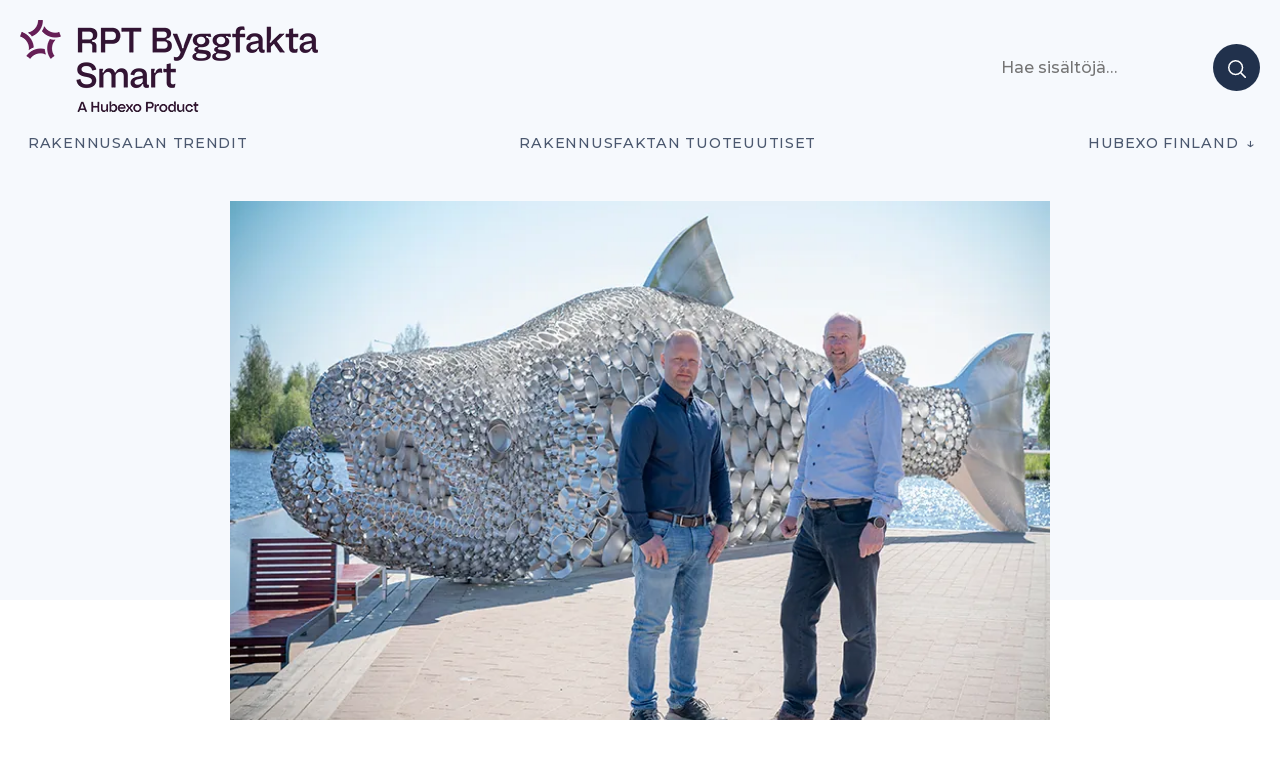

--- FILE ---
content_type: text/html; charset=UTF-8
request_url: https://projektiuutiset.fi/qmg-ostaa-tornion-ilmastointitekniikan-ja-virtaworksin/
body_size: 19484
content:
<!DOCTYPE html>
<html lang="en-US" itemscope itemtype="http://schema.org/Blog">

<head class="head">
<meta charset="UTF-8" />
<meta name='robots' content='index, follow, max-image-preview:large, max-snippet:-1, max-video-preview:-1' />
	<style>img:is([sizes="auto" i], [sizes^="auto," i]) { contain-intrinsic-size: 3000px 1500px }</style>
	<meta name="viewport" content="width=device-width, initial-scale=1" />
<meta name="generator" content="DK_Median 1.1.1" />

	<!-- This site is optimized with the Yoast SEO plugin v26.2 - https://yoast.com/wordpress/plugins/seo/ -->
	<title>QMG ostaa Tornion Ilmastointitekniikan ja VirtaWorksin &#8211; Rakennusalan trendit</title>
	<link rel="canonical" href="https://staging.projektiuutiset.fi/qmg-ostaa-tornion-ilmastointitekniikan-ja-virtaworksin/" />
	<meta property="og:locale" content="en_US" />
	<meta property="og:type" content="article" />
	<meta property="og:title" content="QMG ostaa Tornion Ilmastointitekniikan ja VirtaWorksin &#8211; Rakennusalan trendit" />
	<meta property="og:description" content="Talotekniikan urakointi- ja huoltopalveluja tarjoava Quattro Mikenti Group ostaa LVIA-urakoitsija Tornion Ilmastointitekniikan ja sen tytäryhtiön sähköurakoitsija VirtaWorksin." />
	<meta property="og:url" content="https://staging.projektiuutiset.fi/qmg-ostaa-tornion-ilmastointitekniikan-ja-virtaworksin/" />
	<meta property="og:site_name" content="Rakennusalan trendit" />
	<meta property="article:published_time" content="2021-06-08T04:56:29+00:00" />
	<meta property="article:modified_time" content="2021-06-08T04:56:31+00:00" />
	<meta property="og:image" content="https://staging.projektiuutiset.fi/wp-content/uploads/2021/06/pu_Toni-Syrjala-TI-ja-Heikki-Kiiskila-QMG-1.jpg" />
	<meta property="og:image:width" content="800" />
	<meta property="og:image:height" content="534" />
	<meta property="og:image:type" content="image/jpeg" />
	<meta name="author" content="Erika Alava" />
	<meta name="twitter:card" content="summary_large_image" />
	<script type="application/ld+json" class="yoast-schema-graph">{"@context":"https://schema.org","@graph":[{"@type":"Article","@id":"https://staging.projektiuutiset.fi/qmg-ostaa-tornion-ilmastointitekniikan-ja-virtaworksin/#article","isPartOf":{"@id":"https://staging.projektiuutiset.fi/qmg-ostaa-tornion-ilmastointitekniikan-ja-virtaworksin/"},"author":{"name":"Erika Alava","@id":"https://projektiuutiset.fi/#/schema/person/0d19643d42641c646a2da84794180da2"},"headline":"QMG ostaa Tornion Ilmastointitekniikan ja VirtaWorksin","datePublished":"2021-06-08T04:56:29+00:00","dateModified":"2021-06-08T04:56:31+00:00","mainEntityOfPage":{"@id":"https://staging.projektiuutiset.fi/qmg-ostaa-tornion-ilmastointitekniikan-ja-virtaworksin/"},"wordCount":292,"publisher":{"@id":"https://projektiuutiset.fi/#organization"},"image":{"@id":"https://staging.projektiuutiset.fi/qmg-ostaa-tornion-ilmastointitekniikan-ja-virtaworksin/#primaryimage"},"thumbnailUrl":"https://projektiuutiset.fi/wp-content/uploads/2021/06/pu_Toni-Syrjala-TI-ja-Heikki-Kiiskila-QMG-1.jpg","keywords":["Heikki Kiiskilä","huoltopalvelut","Kimmo Liukkonen","LVIA-urakoitsija","paineilmaratkaisut","QMG","Quattro Mikenti Group","sähköurakoitsija","talotekniikka","Toni Syrjälä","Tornion Ilmastointitekniikka","urakointi","VirtaWorks","yrityskauppa"],"articleSection":["Uutiset"],"inLanguage":"en-US"},{"@type":"WebPage","@id":"https://staging.projektiuutiset.fi/qmg-ostaa-tornion-ilmastointitekniikan-ja-virtaworksin/","url":"https://staging.projektiuutiset.fi/qmg-ostaa-tornion-ilmastointitekniikan-ja-virtaworksin/","name":"QMG ostaa Tornion Ilmastointitekniikan ja VirtaWorksin &#8211; Rakennusalan trendit","isPartOf":{"@id":"https://projektiuutiset.fi/#website"},"primaryImageOfPage":{"@id":"https://staging.projektiuutiset.fi/qmg-ostaa-tornion-ilmastointitekniikan-ja-virtaworksin/#primaryimage"},"image":{"@id":"https://staging.projektiuutiset.fi/qmg-ostaa-tornion-ilmastointitekniikan-ja-virtaworksin/#primaryimage"},"thumbnailUrl":"https://projektiuutiset.fi/wp-content/uploads/2021/06/pu_Toni-Syrjala-TI-ja-Heikki-Kiiskila-QMG-1.jpg","datePublished":"2021-06-08T04:56:29+00:00","dateModified":"2021-06-08T04:56:31+00:00","breadcrumb":{"@id":"https://staging.projektiuutiset.fi/qmg-ostaa-tornion-ilmastointitekniikan-ja-virtaworksin/#breadcrumb"},"inLanguage":"en-US","potentialAction":[{"@type":"ReadAction","target":["https://staging.projektiuutiset.fi/qmg-ostaa-tornion-ilmastointitekniikan-ja-virtaworksin/"]}]},{"@type":"ImageObject","inLanguage":"en-US","@id":"https://staging.projektiuutiset.fi/qmg-ostaa-tornion-ilmastointitekniikan-ja-virtaworksin/#primaryimage","url":"https://projektiuutiset.fi/wp-content/uploads/2021/06/pu_Toni-Syrjala-TI-ja-Heikki-Kiiskila-QMG-1.jpg","contentUrl":"https://projektiuutiset.fi/wp-content/uploads/2021/06/pu_Toni-Syrjala-TI-ja-Heikki-Kiiskila-QMG-1.jpg","width":800,"height":534,"caption":"Toni Syrjälä (vas.) ja Heikki Kiiskilä. Kuva: Jyrki Nikkilä"},{"@type":"BreadcrumbList","@id":"https://staging.projektiuutiset.fi/qmg-ostaa-tornion-ilmastointitekniikan-ja-virtaworksin/#breadcrumb","itemListElement":[{"@type":"ListItem","position":1,"name":"Home","item":"https://projektiuutiset.fi/"},{"@type":"ListItem","position":2,"name":"QMG ostaa Tornion Ilmastointitekniikan ja VirtaWorksin"}]},{"@type":"WebSite","@id":"https://projektiuutiset.fi/#website","url":"https://projektiuutiset.fi/","name":"Rakennusalan trendit","description":"Rakennusalan mediasivusto asiantuntijoille","publisher":{"@id":"https://projektiuutiset.fi/#organization"},"potentialAction":[{"@type":"SearchAction","target":{"@type":"EntryPoint","urlTemplate":"https://projektiuutiset.fi/?s={search_term_string}"},"query-input":{"@type":"PropertyValueSpecification","valueRequired":true,"valueName":"search_term_string"}}],"inLanguage":"en-US"},{"@type":"Organization","@id":"https://projektiuutiset.fi/#organization","name":"Projektiuutiset","url":"https://projektiuutiset.fi/","logo":{"@type":"ImageObject","inLanguage":"en-US","@id":"https://projektiuutiset.fi/#/schema/logo/image/","url":"https://projektiuutiset.fi/wp-content/uploads/2025/12/300_HX_Product-Brand_Master_RPT-ByggfaktaSmart_Tagline.png","contentUrl":"https://projektiuutiset.fi/wp-content/uploads/2025/12/300_HX_Product-Brand_Master_RPT-ByggfaktaSmart_Tagline.png","width":300,"height":95,"caption":"Projektiuutiset"},"image":{"@id":"https://projektiuutiset.fi/#/schema/logo/image/"},"sameAs":["https://www.instagram.com/rptbyggfakta/","https://www.linkedin.com/showcase/projektiuutiset/","https://www.youtube.com/channel/UCVjCQxG72gzK-w7ddfJoKIQ"]},{"@type":"Person","@id":"https://projektiuutiset.fi/#/schema/person/0d19643d42641c646a2da84794180da2","name":"Erika Alava","image":{"@type":"ImageObject","inLanguage":"en-US","@id":"https://projektiuutiset.fi/#/schema/person/image/","url":"https://secure.gravatar.com/avatar/ffd0b99350779a00a7e113568aa9d182000fa697404a05d29fa7ed7c6ea27919?s=96&d=mm&r=g","contentUrl":"https://secure.gravatar.com/avatar/ffd0b99350779a00a7e113568aa9d182000fa697404a05d29fa7ed7c6ea27919?s=96&d=mm&r=g","caption":"Erika Alava"}}]}</script>
	<!-- / Yoast SEO plugin. -->


<link rel='dns-prefetch' href='//js.hs-scripts.com' />
<link rel='dns-prefetch' href='//a.omappapi.com' />
<link rel='dns-prefetch' href='//fonts.googleapis.com' />
<link rel="alternate" type="application/rss+xml" title="Rakennusalan trendit  &raquo; Feed" href="https://projektiuutiset.fi/feed/" />
		<!-- This site uses the Google Analytics by MonsterInsights plugin v9.10.0 - Using Analytics tracking - https://www.monsterinsights.com/ -->
							<script src="//www.googletagmanager.com/gtag/js?id=G-CC6S42PB8H"  data-cfasync="false" data-wpfc-render="false" type="text/javascript" async></script>
			<script data-cfasync="false" data-wpfc-render="false" type="text/javascript">
				var mi_version = '9.10.0';
				var mi_track_user = true;
				var mi_no_track_reason = '';
								var MonsterInsightsDefaultLocations = {"page_location":"https:\/\/projektiuutiset.fi\/qmg-ostaa-tornion-ilmastointitekniikan-ja-virtaworksin\/"};
								if ( typeof MonsterInsightsPrivacyGuardFilter === 'function' ) {
					var MonsterInsightsLocations = (typeof MonsterInsightsExcludeQuery === 'object') ? MonsterInsightsPrivacyGuardFilter( MonsterInsightsExcludeQuery ) : MonsterInsightsPrivacyGuardFilter( MonsterInsightsDefaultLocations );
				} else {
					var MonsterInsightsLocations = (typeof MonsterInsightsExcludeQuery === 'object') ? MonsterInsightsExcludeQuery : MonsterInsightsDefaultLocations;
				}

								var disableStrs = [
										'ga-disable-G-CC6S42PB8H',
									];

				/* Function to detect opted out users */
				function __gtagTrackerIsOptedOut() {
					for (var index = 0; index < disableStrs.length; index++) {
						if (document.cookie.indexOf(disableStrs[index] + '=true') > -1) {
							return true;
						}
					}

					return false;
				}

				/* Disable tracking if the opt-out cookie exists. */
				if (__gtagTrackerIsOptedOut()) {
					for (var index = 0; index < disableStrs.length; index++) {
						window[disableStrs[index]] = true;
					}
				}

				/* Opt-out function */
				function __gtagTrackerOptout() {
					for (var index = 0; index < disableStrs.length; index++) {
						document.cookie = disableStrs[index] + '=true; expires=Thu, 31 Dec 2099 23:59:59 UTC; path=/';
						window[disableStrs[index]] = true;
					}
				}

				if ('undefined' === typeof gaOptout) {
					function gaOptout() {
						__gtagTrackerOptout();
					}
				}
								window.dataLayer = window.dataLayer || [];

				window.MonsterInsightsDualTracker = {
					helpers: {},
					trackers: {},
				};
				if (mi_track_user) {
					function __gtagDataLayer() {
						dataLayer.push(arguments);
					}

					function __gtagTracker(type, name, parameters) {
						if (!parameters) {
							parameters = {};
						}

						if (parameters.send_to) {
							__gtagDataLayer.apply(null, arguments);
							return;
						}

						if (type === 'event') {
														parameters.send_to = monsterinsights_frontend.v4_id;
							var hookName = name;
							if (typeof parameters['event_category'] !== 'undefined') {
								hookName = parameters['event_category'] + ':' + name;
							}

							if (typeof MonsterInsightsDualTracker.trackers[hookName] !== 'undefined') {
								MonsterInsightsDualTracker.trackers[hookName](parameters);
							} else {
								__gtagDataLayer('event', name, parameters);
							}
							
						} else {
							__gtagDataLayer.apply(null, arguments);
						}
					}

					__gtagTracker('js', new Date());
					__gtagTracker('set', {
						'developer_id.dZGIzZG': true,
											});
					if ( MonsterInsightsLocations.page_location ) {
						__gtagTracker('set', MonsterInsightsLocations);
					}
										__gtagTracker('config', 'G-CC6S42PB8H', {"forceSSL":"true","category":"uutiset","tags":"Heikki Kiiskil\u00e4,huoltopalvelut,Kimmo Liukkonen,LVIA-urakoitsija,paineilmaratkaisut,QMG,Quattro Mikenti Group,s\u00e4hk\u00f6urakoitsija,talotekniikka,Toni Syrj\u00e4l\u00e4,Tornion Ilmastointitekniikka,urakointi,VirtaWorks,yrityskauppa","author":"Erika Alava"} );
										window.gtag = __gtagTracker;										(function () {
						/* https://developers.google.com/analytics/devguides/collection/analyticsjs/ */
						/* ga and __gaTracker compatibility shim. */
						var noopfn = function () {
							return null;
						};
						var newtracker = function () {
							return new Tracker();
						};
						var Tracker = function () {
							return null;
						};
						var p = Tracker.prototype;
						p.get = noopfn;
						p.set = noopfn;
						p.send = function () {
							var args = Array.prototype.slice.call(arguments);
							args.unshift('send');
							__gaTracker.apply(null, args);
						};
						var __gaTracker = function () {
							var len = arguments.length;
							if (len === 0) {
								return;
							}
							var f = arguments[len - 1];
							if (typeof f !== 'object' || f === null || typeof f.hitCallback !== 'function') {
								if ('send' === arguments[0]) {
									var hitConverted, hitObject = false, action;
									if ('event' === arguments[1]) {
										if ('undefined' !== typeof arguments[3]) {
											hitObject = {
												'eventAction': arguments[3],
												'eventCategory': arguments[2],
												'eventLabel': arguments[4],
												'value': arguments[5] ? arguments[5] : 1,
											}
										}
									}
									if ('pageview' === arguments[1]) {
										if ('undefined' !== typeof arguments[2]) {
											hitObject = {
												'eventAction': 'page_view',
												'page_path': arguments[2],
											}
										}
									}
									if (typeof arguments[2] === 'object') {
										hitObject = arguments[2];
									}
									if (typeof arguments[5] === 'object') {
										Object.assign(hitObject, arguments[5]);
									}
									if ('undefined' !== typeof arguments[1].hitType) {
										hitObject = arguments[1];
										if ('pageview' === hitObject.hitType) {
											hitObject.eventAction = 'page_view';
										}
									}
									if (hitObject) {
										action = 'timing' === arguments[1].hitType ? 'timing_complete' : hitObject.eventAction;
										hitConverted = mapArgs(hitObject);
										__gtagTracker('event', action, hitConverted);
									}
								}
								return;
							}

							function mapArgs(args) {
								var arg, hit = {};
								var gaMap = {
									'eventCategory': 'event_category',
									'eventAction': 'event_action',
									'eventLabel': 'event_label',
									'eventValue': 'event_value',
									'nonInteraction': 'non_interaction',
									'timingCategory': 'event_category',
									'timingVar': 'name',
									'timingValue': 'value',
									'timingLabel': 'event_label',
									'page': 'page_path',
									'location': 'page_location',
									'title': 'page_title',
									'referrer' : 'page_referrer',
								};
								for (arg in args) {
																		if (!(!args.hasOwnProperty(arg) || !gaMap.hasOwnProperty(arg))) {
										hit[gaMap[arg]] = args[arg];
									} else {
										hit[arg] = args[arg];
									}
								}
								return hit;
							}

							try {
								f.hitCallback();
							} catch (ex) {
							}
						};
						__gaTracker.create = newtracker;
						__gaTracker.getByName = newtracker;
						__gaTracker.getAll = function () {
							return [];
						};
						__gaTracker.remove = noopfn;
						__gaTracker.loaded = true;
						window['__gaTracker'] = __gaTracker;
					})();
									} else {
										console.log("");
					(function () {
						function __gtagTracker() {
							return null;
						}

						window['__gtagTracker'] = __gtagTracker;
						window['gtag'] = __gtagTracker;
					})();
									}
			</script>
							<!-- / Google Analytics by MonsterInsights -->
		<!-- projektiuutiset.fi is managing ads with Advanced Ads 2.0.16 – https://wpadvancedads.com/ --><script id="proje-ready">
			window.advanced_ads_ready=function(e,a){a=a||"complete";var d=function(e){return"interactive"===a?"loading"!==e:"complete"===e};d(document.readyState)?e():document.addEventListener("readystatechange",(function(a){d(a.target.readyState)&&e()}),{once:"interactive"===a})},window.advanced_ads_ready_queue=window.advanced_ads_ready_queue||[];		</script>
		<link rel='stylesheet' id='wp-block-library-css' href='https://projektiuutiset.fi/wp-includes/css/dist/block-library/style.min.css?ver=6.8.3' type='text/css' media='all' />
<style id='classic-theme-styles-inline-css' type='text/css'>
/*! This file is auto-generated */
.wp-block-button__link{color:#fff;background-color:#32373c;border-radius:9999px;box-shadow:none;text-decoration:none;padding:calc(.667em + 2px) calc(1.333em + 2px);font-size:1.125em}.wp-block-file__button{background:#32373c;color:#fff;text-decoration:none}
</style>
<style id='feedzy-rss-feeds-loop-style-inline-css' type='text/css'>
.wp-block-feedzy-rss-feeds-loop{display:grid;gap:24px;grid-template-columns:repeat(1,1fr)}@media(min-width:782px){.wp-block-feedzy-rss-feeds-loop.feedzy-loop-columns-2,.wp-block-feedzy-rss-feeds-loop.feedzy-loop-columns-3,.wp-block-feedzy-rss-feeds-loop.feedzy-loop-columns-4,.wp-block-feedzy-rss-feeds-loop.feedzy-loop-columns-5{grid-template-columns:repeat(2,1fr)}}@media(min-width:960px){.wp-block-feedzy-rss-feeds-loop.feedzy-loop-columns-2{grid-template-columns:repeat(2,1fr)}.wp-block-feedzy-rss-feeds-loop.feedzy-loop-columns-3{grid-template-columns:repeat(3,1fr)}.wp-block-feedzy-rss-feeds-loop.feedzy-loop-columns-4{grid-template-columns:repeat(4,1fr)}.wp-block-feedzy-rss-feeds-loop.feedzy-loop-columns-5{grid-template-columns:repeat(5,1fr)}}.wp-block-feedzy-rss-feeds-loop .wp-block-image.is-style-rounded img{border-radius:9999px}.wp-block-feedzy-rss-feeds-loop .wp-block-image:has(:is(img:not([src]),img[src=""])){display:none}

</style>
<link rel='stylesheet' id='custom-block-style-css' href='https://projektiuutiset.fi/wp-content/themes/projektiuutiset/blocks.css?ver=1763321766' type='text/css' media='all' />
<style id='global-styles-inline-css' type='text/css'>
:root{--wp--preset--aspect-ratio--square: 1;--wp--preset--aspect-ratio--4-3: 4/3;--wp--preset--aspect-ratio--3-4: 3/4;--wp--preset--aspect-ratio--3-2: 3/2;--wp--preset--aspect-ratio--2-3: 2/3;--wp--preset--aspect-ratio--16-9: 16/9;--wp--preset--aspect-ratio--9-16: 9/16;--wp--preset--color--black: #000000;--wp--preset--color--cyan-bluish-gray: #abb8c3;--wp--preset--color--white: #ffffff;--wp--preset--color--pale-pink: #f78da7;--wp--preset--color--vivid-red: #cf2e2e;--wp--preset--color--luminous-vivid-orange: #ff6900;--wp--preset--color--luminous-vivid-amber: #fcb900;--wp--preset--color--light-green-cyan: #7bdcb5;--wp--preset--color--vivid-green-cyan: #00d084;--wp--preset--color--pale-cyan-blue: #8ed1fc;--wp--preset--color--vivid-cyan-blue: #0693e3;--wp--preset--color--vivid-purple: #9b51e0;--wp--preset--color--black-gray: #16161D;--wp--preset--color--meta-gray: #757575;--wp--preset--color--super-light-green-cyan: #E8F4F5;--wp--preset--color--nice-green-cyan: #58BE7D;--wp--preset--gradient--vivid-cyan-blue-to-vivid-purple: linear-gradient(135deg,rgba(6,147,227,1) 0%,rgb(155,81,224) 100%);--wp--preset--gradient--light-green-cyan-to-vivid-green-cyan: linear-gradient(135deg,rgb(122,220,180) 0%,rgb(0,208,130) 100%);--wp--preset--gradient--luminous-vivid-amber-to-luminous-vivid-orange: linear-gradient(135deg,rgba(252,185,0,1) 0%,rgba(255,105,0,1) 100%);--wp--preset--gradient--luminous-vivid-orange-to-vivid-red: linear-gradient(135deg,rgba(255,105,0,1) 0%,rgb(207,46,46) 100%);--wp--preset--gradient--very-light-gray-to-cyan-bluish-gray: linear-gradient(135deg,rgb(238,238,238) 0%,rgb(169,184,195) 100%);--wp--preset--gradient--cool-to-warm-spectrum: linear-gradient(135deg,rgb(74,234,220) 0%,rgb(151,120,209) 20%,rgb(207,42,186) 40%,rgb(238,44,130) 60%,rgb(251,105,98) 80%,rgb(254,248,76) 100%);--wp--preset--gradient--blush-light-purple: linear-gradient(135deg,rgb(255,206,236) 0%,rgb(152,150,240) 100%);--wp--preset--gradient--blush-bordeaux: linear-gradient(135deg,rgb(254,205,165) 0%,rgb(254,45,45) 50%,rgb(107,0,62) 100%);--wp--preset--gradient--luminous-dusk: linear-gradient(135deg,rgb(255,203,112) 0%,rgb(199,81,192) 50%,rgb(65,88,208) 100%);--wp--preset--gradient--pale-ocean: linear-gradient(135deg,rgb(255,245,203) 0%,rgb(182,227,212) 50%,rgb(51,167,181) 100%);--wp--preset--gradient--electric-grass: linear-gradient(135deg,rgb(202,248,128) 0%,rgb(113,206,126) 100%);--wp--preset--gradient--midnight: linear-gradient(135deg,rgb(2,3,129) 0%,rgb(40,116,252) 100%);--wp--preset--font-size--small: 13px;--wp--preset--font-size--medium: 20px;--wp--preset--font-size--large: 36px;--wp--preset--font-size--x-large: 42px;--wp--preset--spacing--20: 0.44rem;--wp--preset--spacing--30: 0.67rem;--wp--preset--spacing--40: 1rem;--wp--preset--spacing--50: 1.5rem;--wp--preset--spacing--60: 2.25rem;--wp--preset--spacing--70: 3.38rem;--wp--preset--spacing--80: 5.06rem;--wp--preset--shadow--natural: 6px 6px 9px rgba(0, 0, 0, 0.2);--wp--preset--shadow--deep: 12px 12px 50px rgba(0, 0, 0, 0.4);--wp--preset--shadow--sharp: 6px 6px 0px rgba(0, 0, 0, 0.2);--wp--preset--shadow--outlined: 6px 6px 0px -3px rgba(255, 255, 255, 1), 6px 6px rgba(0, 0, 0, 1);--wp--preset--shadow--crisp: 6px 6px 0px rgba(0, 0, 0, 1);}:where(.is-layout-flex){gap: 0.5em;}:where(.is-layout-grid){gap: 0.5em;}body .is-layout-flex{display: flex;}.is-layout-flex{flex-wrap: wrap;align-items: center;}.is-layout-flex > :is(*, div){margin: 0;}body .is-layout-grid{display: grid;}.is-layout-grid > :is(*, div){margin: 0;}:where(.wp-block-columns.is-layout-flex){gap: 2em;}:where(.wp-block-columns.is-layout-grid){gap: 2em;}:where(.wp-block-post-template.is-layout-flex){gap: 1.25em;}:where(.wp-block-post-template.is-layout-grid){gap: 1.25em;}.has-black-color{color: var(--wp--preset--color--black) !important;}.has-cyan-bluish-gray-color{color: var(--wp--preset--color--cyan-bluish-gray) !important;}.has-white-color{color: var(--wp--preset--color--white) !important;}.has-pale-pink-color{color: var(--wp--preset--color--pale-pink) !important;}.has-vivid-red-color{color: var(--wp--preset--color--vivid-red) !important;}.has-luminous-vivid-orange-color{color: var(--wp--preset--color--luminous-vivid-orange) !important;}.has-luminous-vivid-amber-color{color: var(--wp--preset--color--luminous-vivid-amber) !important;}.has-light-green-cyan-color{color: var(--wp--preset--color--light-green-cyan) !important;}.has-vivid-green-cyan-color{color: var(--wp--preset--color--vivid-green-cyan) !important;}.has-pale-cyan-blue-color{color: var(--wp--preset--color--pale-cyan-blue) !important;}.has-vivid-cyan-blue-color{color: var(--wp--preset--color--vivid-cyan-blue) !important;}.has-vivid-purple-color{color: var(--wp--preset--color--vivid-purple) !important;}.has-black-background-color{background-color: var(--wp--preset--color--black) !important;}.has-cyan-bluish-gray-background-color{background-color: var(--wp--preset--color--cyan-bluish-gray) !important;}.has-white-background-color{background-color: var(--wp--preset--color--white) !important;}.has-pale-pink-background-color{background-color: var(--wp--preset--color--pale-pink) !important;}.has-vivid-red-background-color{background-color: var(--wp--preset--color--vivid-red) !important;}.has-luminous-vivid-orange-background-color{background-color: var(--wp--preset--color--luminous-vivid-orange) !important;}.has-luminous-vivid-amber-background-color{background-color: var(--wp--preset--color--luminous-vivid-amber) !important;}.has-light-green-cyan-background-color{background-color: var(--wp--preset--color--light-green-cyan) !important;}.has-vivid-green-cyan-background-color{background-color: var(--wp--preset--color--vivid-green-cyan) !important;}.has-pale-cyan-blue-background-color{background-color: var(--wp--preset--color--pale-cyan-blue) !important;}.has-vivid-cyan-blue-background-color{background-color: var(--wp--preset--color--vivid-cyan-blue) !important;}.has-vivid-purple-background-color{background-color: var(--wp--preset--color--vivid-purple) !important;}.has-black-border-color{border-color: var(--wp--preset--color--black) !important;}.has-cyan-bluish-gray-border-color{border-color: var(--wp--preset--color--cyan-bluish-gray) !important;}.has-white-border-color{border-color: var(--wp--preset--color--white) !important;}.has-pale-pink-border-color{border-color: var(--wp--preset--color--pale-pink) !important;}.has-vivid-red-border-color{border-color: var(--wp--preset--color--vivid-red) !important;}.has-luminous-vivid-orange-border-color{border-color: var(--wp--preset--color--luminous-vivid-orange) !important;}.has-luminous-vivid-amber-border-color{border-color: var(--wp--preset--color--luminous-vivid-amber) !important;}.has-light-green-cyan-border-color{border-color: var(--wp--preset--color--light-green-cyan) !important;}.has-vivid-green-cyan-border-color{border-color: var(--wp--preset--color--vivid-green-cyan) !important;}.has-pale-cyan-blue-border-color{border-color: var(--wp--preset--color--pale-cyan-blue) !important;}.has-vivid-cyan-blue-border-color{border-color: var(--wp--preset--color--vivid-cyan-blue) !important;}.has-vivid-purple-border-color{border-color: var(--wp--preset--color--vivid-purple) !important;}.has-vivid-cyan-blue-to-vivid-purple-gradient-background{background: var(--wp--preset--gradient--vivid-cyan-blue-to-vivid-purple) !important;}.has-light-green-cyan-to-vivid-green-cyan-gradient-background{background: var(--wp--preset--gradient--light-green-cyan-to-vivid-green-cyan) !important;}.has-luminous-vivid-amber-to-luminous-vivid-orange-gradient-background{background: var(--wp--preset--gradient--luminous-vivid-amber-to-luminous-vivid-orange) !important;}.has-luminous-vivid-orange-to-vivid-red-gradient-background{background: var(--wp--preset--gradient--luminous-vivid-orange-to-vivid-red) !important;}.has-very-light-gray-to-cyan-bluish-gray-gradient-background{background: var(--wp--preset--gradient--very-light-gray-to-cyan-bluish-gray) !important;}.has-cool-to-warm-spectrum-gradient-background{background: var(--wp--preset--gradient--cool-to-warm-spectrum) !important;}.has-blush-light-purple-gradient-background{background: var(--wp--preset--gradient--blush-light-purple) !important;}.has-blush-bordeaux-gradient-background{background: var(--wp--preset--gradient--blush-bordeaux) !important;}.has-luminous-dusk-gradient-background{background: var(--wp--preset--gradient--luminous-dusk) !important;}.has-pale-ocean-gradient-background{background: var(--wp--preset--gradient--pale-ocean) !important;}.has-electric-grass-gradient-background{background: var(--wp--preset--gradient--electric-grass) !important;}.has-midnight-gradient-background{background: var(--wp--preset--gradient--midnight) !important;}.has-small-font-size{font-size: var(--wp--preset--font-size--small) !important;}.has-medium-font-size{font-size: var(--wp--preset--font-size--medium) !important;}.has-large-font-size{font-size: var(--wp--preset--font-size--large) !important;}.has-x-large-font-size{font-size: var(--wp--preset--font-size--x-large) !important;}
:where(.wp-block-post-template.is-layout-flex){gap: 1.25em;}:where(.wp-block-post-template.is-layout-grid){gap: 1.25em;}
:where(.wp-block-columns.is-layout-flex){gap: 2em;}:where(.wp-block-columns.is-layout-grid){gap: 2em;}
:root :where(.wp-block-pullquote){font-size: 1.5em;line-height: 1.6;}
</style>
<link rel='stylesheet' id='projektiuutiset-css' href='https://projektiuutiset.fi/wp-content/plugins/rpt-ai/style.css?ver=6.8.3' type='text/css' media='all' />
<link rel='stylesheet' id='dk_median-google-fonts-css' href='//fonts.googleapis.com/css?family=Montserrat:500|Montserrat:300|Montserrat:300,700&#038;subset&#038;display=swap' type='text/css' media='all' />
<link rel='stylesheet' id='hybrid-parent-css' href='https://projektiuutiset.fi/wp-content/themes/dk-median/style.css?ver=6.8.3' type='text/css' media='all' />
<link rel='stylesheet' id='editor-css' href='https://projektiuutiset.fi/wp-content/themes/dk-median/editor.css?ver=6.8.3' type='text/css' media='all' />
<style id='block-visibility-screen-size-styles-inline-css' type='text/css'>
/* Large screens (desktops, 992px and up) */
@media ( min-width: 992px ) {
	.block-visibility-hide-large-screen {
		display: none !important;
	}
}

/* Medium screens (tablets, between 768px and 992px) */
@media ( min-width: 768px ) and ( max-width: 991.98px ) {
	.block-visibility-hide-medium-screen {
		display: none !important;
	}
}

/* Small screens (mobile devices, less than 768px) */
@media ( max-width: 767.98px ) {
	.block-visibility-hide-small-screen {
		display: none !important;
	}
}
</style>
<link rel='stylesheet' id='pu-style-css' href='https://projektiuutiset.fi/wp-content/themes/projektiuutiset/style.css?ver=1763321768' type='text/css' media='all' />
<script type="text/javascript" async src="https://projektiuutiset.fi/wp-content/plugins/burst-statistics/helpers/timeme/timeme.min.js?ver=1763319867" id="burst-timeme-js"></script>
<script type="text/javascript" id="burst-js-extra">
/* <![CDATA[ */
var burst = {"tracking":{"isInitialHit":true,"lastUpdateTimestamp":0,"beacon_url":"https:\/\/projektiuutiset.fi\/wp-content\/plugins\/burst-statistics\/endpoint.php","ajaxUrl":"https:\/\/projektiuutiset.fi\/wp-admin\/admin-ajax.php"},"options":{"cookieless":0,"pageUrl":"https:\/\/projektiuutiset.fi\/qmg-ostaa-tornion-ilmastointitekniikan-ja-virtaworksin\/","beacon_enabled":1,"do_not_track":0,"enable_turbo_mode":0,"track_url_change":0,"cookie_retention_days":30,"debug":0},"goals":{"completed":[],"scriptUrl":"https:\/\/projektiuutiset.fi\/wp-content\/plugins\/burst-statistics\/\/assets\/js\/build\/burst-goals.js?v=1763319912","active":[]},"cache":{"uid":null,"fingerprint":null,"isUserAgent":null,"isDoNotTrack":null,"useCookies":null}};
/* ]]> */
</script>
<script type="text/javascript" async src="https://projektiuutiset.fi/wp-content/plugins/burst-statistics/assets/js/build/burst.min.js?ver=1763319912" id="burst-js"></script>
<script type="text/javascript" src="https://projektiuutiset.fi/wp-includes/js/jquery/jquery.min.js?ver=3.7.1" id="jquery-core-js"></script>
<script type="text/javascript" src="https://projektiuutiset.fi/wp-includes/js/jquery/jquery-migrate.min.js?ver=3.4.1" id="jquery-migrate-js"></script>
<script type="text/javascript" src="https://projektiuutiset.fi/wp-content/plugins/google-analytics-premium/assets/js/frontend-gtag.min.js?ver=9.10.0" id="monsterinsights-frontend-script-js" async="async" data-wp-strategy="async"></script>
<script data-cfasync="false" data-wpfc-render="false" type="text/javascript" id='monsterinsights-frontend-script-js-extra'>/* <![CDATA[ */
var monsterinsights_frontend = {"js_events_tracking":"true","download_extensions":"doc,pdf,ppt,zip,xls,docx,pptx,xlsx","inbound_paths":"[]","home_url":"https:\/\/projektiuutiset.fi","hash_tracking":"false","v4_id":"G-CC6S42PB8H"};/* ]]> */
</script>
<script type="text/javascript" id="advanced-ads-advanced-js-js-extra">
/* <![CDATA[ */
var advads_options = {"blog_id":"1","privacy":{"enabled":false,"state":"not_needed"}};
/* ]]> */
</script>
<script type="text/javascript" src="https://projektiuutiset.fi/wp-content/plugins/advanced-ads/public/assets/js/advanced.min.js?ver=2.0.16" id="advanced-ads-advanced-js-js"></script>
<link rel="https://api.w.org/" href="https://projektiuutiset.fi/wp-json/" /><link rel="alternate" title="JSON" type="application/json" href="https://projektiuutiset.fi/wp-json/wp/v2/posts/34426" /><link rel="EditURI" type="application/rsd+xml" title="RSD" href="https://projektiuutiset.fi/xmlrpc.php?rsd" />
<link rel='shortlink' href='https://projektiuutiset.fi/?p=34426' />
<link rel="alternate" title="oEmbed (JSON)" type="application/json+oembed" href="https://projektiuutiset.fi/wp-json/oembed/1.0/embed?url=https%3A%2F%2Fprojektiuutiset.fi%2Fqmg-ostaa-tornion-ilmastointitekniikan-ja-virtaworksin%2F" />
<link rel="alternate" title="oEmbed (XML)" type="text/xml+oembed" href="https://projektiuutiset.fi/wp-json/oembed/1.0/embed?url=https%3A%2F%2Fprojektiuutiset.fi%2Fqmg-ostaa-tornion-ilmastointitekniikan-ja-virtaworksin%2F&#038;format=xml" />
<style type="text/css">
.feedzy-rss-link-icon:after {
	content: url("https://projektiuutiset.fi/wp-content/plugins/feedzy-rss-feeds/img/external-link.png");
	margin-left: 3px;
}
</style>
					<!-- DO NOT COPY THIS SNIPPET! Start of Page Analytics Tracking for HubSpot WordPress plugin v11.3.37-->
			<script class="hsq-set-content-id" data-content-id="blog-post">
				var _hsq = _hsq || [];
				_hsq.push(["setContentType", "blog-post"]);
			</script>
			<!-- DO NOT COPY THIS SNIPPET! End of Page Analytics Tracking for HubSpot WordPress plugin -->
			<script>document.createElement( "picture" );if(!window.HTMLPictureElement && document.addEventListener) {window.addEventListener("DOMContentLoaded", function() {var s = document.createElement("script");s.src = "https://projektiuutiset.fi/wp-content/plugins/webp-express/js/picturefill.min.js";document.body.appendChild(s);});}</script><script>advads_items = { conditions: {}, display_callbacks: {}, display_effect_callbacks: {}, hide_callbacks: {}, backgrounds: {}, effect_durations: {}, close_functions: {}, showed: [] };</script><style type="text/css" id="proje-layer-custom-css"></style><!-- Google Tag Manager -->
<script>(function(w,d,s,l,i){w[l]=w[l]||[];w[l].push({'gtm.start':
new Date().getTime(),event:'gtm.js'});var f=d.getElementsByTagName(s)[0],
j=d.createElement(s),dl=l!='dataLayer'?'&l='+l:'';j.async=true;j.src=
'https://www.googletagmanager.com/gtm.js?id='+i+dl;f.parentNode.insertBefore(j,f);
})(window,document,'script','dataLayer','GTM-N7FXDHX');</script>
<!-- End Google Tag Manager -->

<style type="text/css"></style>
		<script type="text/javascript">
			var advadsCfpQueue = [];
			var advadsCfpAd = function( adID ) {
				if ( 'undefined' === typeof advadsProCfp ) {
					advadsCfpQueue.push( adID )
				} else {
					advadsProCfp.addElement( adID )
				}
			}
		</script>
					<style>
				.e-con.e-parent:nth-of-type(n+4):not(.e-lazyloaded):not(.e-no-lazyload),
				.e-con.e-parent:nth-of-type(n+4):not(.e-lazyloaded):not(.e-no-lazyload) * {
					background-image: none !important;
				}
				@media screen and (max-height: 1024px) {
					.e-con.e-parent:nth-of-type(n+3):not(.e-lazyloaded):not(.e-no-lazyload),
					.e-con.e-parent:nth-of-type(n+3):not(.e-lazyloaded):not(.e-no-lazyload) * {
						background-image: none !important;
					}
				}
				@media screen and (max-height: 640px) {
					.e-con.e-parent:nth-of-type(n+2):not(.e-lazyloaded):not(.e-no-lazyload),
					.e-con.e-parent:nth-of-type(n+2):not(.e-lazyloaded):not(.e-no-lazyload) * {
						background-image: none !important;
					}
				}
			</style>
			<style type="text/css" id="custom-background-css">body.custom-background { background: #ffffff; }</style>
<style>
.synved-social-resolution-single {
display: inline-block;
}
.synved-social-resolution-normal {
display: inline-block;
}
.synved-social-resolution-hidef {
display: none;
}

@media only screen and (min--moz-device-pixel-ratio: 2),
only screen and (-o-min-device-pixel-ratio: 2/1),
only screen and (-webkit-min-device-pixel-ratio: 2),
only screen and (min-device-pixel-ratio: 2),
only screen and (min-resolution: 2dppx),
only screen and (min-resolution: 192dpi) {
	.synved-social-resolution-normal {
	display: none;
	}
	.synved-social-resolution-hidef {
	display: inline-block;
	}
}
</style><link rel="icon" href="https://projektiuutiset.fi/wp-content/uploads/2020/05/cropped-PU_ikoni-01-002-32x32.png" sizes="32x32" />
<link rel="icon" href="https://projektiuutiset.fi/wp-content/uploads/2020/05/cropped-PU_ikoni-01-002-192x192.png" sizes="192x192" />
<link rel="apple-touch-icon" href="https://projektiuutiset.fi/wp-content/uploads/2020/05/cropped-PU_ikoni-01-002-180x180.png" />
<meta name="msapplication-TileImage" content="https://projektiuutiset.fi/wp-content/uploads/2020/05/cropped-PU_ikoni-01-002-270x270.png" />
		<style type="text/css" id="wp-custom-css">
			body .custom-logo {
    height: auto;
}		</style>
		</head>

<body class="wordpress ltr en en-us child-theme y2026 m01 d23 h09 friday logged-out custom-background wp-custom-logo singular singular-post singular-post-34426 post-template-default elementor-default elementor-kit-22267 aa-prefix-proje-" dir="ltr" data-burst_id="34426" data-burst_type="post">
	
	
	<div id="container">
                <a class="skip-link screen-reader-text" href="#main">
                        Siirry sisältöön                </a>
		<header id="header">
			<div class="wrapper">
				

							<a href="https://projektiuutiset.fi/" class="custom-logo-link" rel="home"><picture><source srcset="https://projektiuutiset.fi/wp-content/uploads/2025/12/300_HX_Product-Brand_Master_RPT-ByggfaktaSmart_Tagline.png.webp" type="image/webp"><img loading="lazy" width="300" height="95" src="https://projektiuutiset.fi/wp-content/uploads/2025/12/300_HX_Product-Brand_Master_RPT-ByggfaktaSmart_Tagline.png" class="custom-logo webpexpress-processed" alt="Rakennusalan trendit " decoding="async"></picture></a>
						
			<!-- Search __-->
			<div id="extras">
				<form role="search" method="get" class="search-form" action="https://projektiuutiset.fi/">
        <label>
                <span class="screen-reader-text">Hae sisältöjä</span>
                <input type="search" autocomplete="off" class="search-field" placeholder="Hae sisältöjä…" value="" name="s" />
        </label>
        <input type="submit" class="search-submit" value="Search" />
</form>
    				
				                                <button aria-controls="primary-menu" aria-expanded="false" id="menu-toggle" title="Valikko"><span></span><span></span><span></span></a> 
			</div>
			
			</div><!-- .wrapper -->
			
					</header><!-- #header -->
		
		
	<nav class="menu menu-primary" id="primary-menu">

		<div class="wrapper">
									
									<div class="wrap">
										<ul id="menu-primary-items" class="menu-items"><li class=' menu-item menu-item-type-post_type menu-item-object-page menu-item-home'><a href="https://projektiuutiset.fi/">Rakennusalan trendit</a></li>
<li class=' menu-item menu-item-type-custom menu-item-object-custom'><a href="https://www.rakennusfakta.fi/#news">Rakennusfaktan tuoteuutiset</a></li>
<li class=' menu-item menu-item-type-post_type menu-item-object-page menu-item-has-children'><a href="https://projektiuutiset.fi/yritys/">Hubexo Finland</a><button type="button" class="sub-menu-toggle" aria-expanded="false" aria-controls="sub-menu-3072" title="Näytä ala-valikko"><span></span><span></span></button><ul id="sub-menu-3072" class="sub-menu"><li class=' menu-item menu-item-type-taxonomy menu-item-object-category'><a href="https://projektiuutiset.fi/kategoria/nakoislehdet/">Projektiuutiset näköislehdet</a></li>
<li class=' menu-item menu-item-type-post_type menu-item-object-page'><a href="https://projektiuutiset.fi/kiinteistoposti/">Kiinteistöposti näköislehdet</a></li>
</ul>
</li>
</ul>
									</div>
								  </div>
	</nav><!-- #menu-primary -->
	
		
                
                 
                
		                

                
                    

                    
		<div id="main" class="main">
			<div class="wrapper">
                            
	
		
					<article class="entry author-erika-pu has-excerpt post-34426 post type-post status-publish format-standard has-post-thumbnail category-uutiset tag-heikki-kiiskila tag-huoltopalvelut tag-kimmo-liukkonen tag-lvia-urakoitsija tag-paineilmaratkaisut tag-qmg tag-quattro-mikenti-group tag-sahkourakoitsija tag-talotekniikka tag-toni-syrjala tag-tornion-ilmastointitekniikka tag-urakointi tag-virtaworks tag-yrityskauppa" id="post-34426" data-thumbnail="34427">

                            <div class="single-post-thumbnail thumbnail image">
                                            <style>
                            #attachment-34427,
                            figure:has(.wp-image-34427),
                            .wp-block-image:has(.wp-image-34427) {
                                display: none;
                            }
                        </style>
                        
                        <picture><source srcset="https://projektiuutiset.fi/wp-content/uploads/2021/06/pu_Toni-Syrjala-TI-ja-Heikki-Kiiskila-QMG-1.jpg.webp 800w, https://projektiuutiset.fi/wp-content/uploads/2021/06/pu_Toni-Syrjala-TI-ja-Heikki-Kiiskila-QMG-1-300x200.jpg.webp 300w, https://projektiuutiset.fi/wp-content/uploads/2021/06/pu_Toni-Syrjala-TI-ja-Heikki-Kiiskila-QMG-1-768x513.jpg.webp 768w" sizes="(max-width: 800px) 100vw, 800px" type="image/webp"><img loading="lazy" width="800" height="534" src="https://projektiuutiset.fi/wp-content/uploads/2021/06/pu_Toni-Syrjala-TI-ja-Heikki-Kiiskila-QMG-1.jpg" class="attachment-1536x1536 size-1536x1536 wp-post-image webpexpress-processed" alt="" decoding="async" srcset="https://projektiuutiset.fi/wp-content/uploads/2021/06/pu_Toni-Syrjala-TI-ja-Heikki-Kiiskila-QMG-1.jpg 800w, https://projektiuutiset.fi/wp-content/uploads/2021/06/pu_Toni-Syrjala-TI-ja-Heikki-Kiiskila-QMG-1-300x200.jpg 300w, https://projektiuutiset.fi/wp-content/uploads/2021/06/pu_Toni-Syrjala-TI-ja-Heikki-Kiiskila-QMG-1-768x513.jpg 768w" sizes="(max-width: 800px) 100vw, 800px"></picture>                    
                </div>
                <div class="thumbnail-caption"><figcaption>Toni Syrjälä (vas.) ja Heikki Kiiskilä. Kuva: Jyrki Nikkilä</figcaption></div>
            
            <div class="entry-wrapper">
		<div class="sticky-container">
    <div class="sticky-block">
            <div class="entry-category-block"><div>
                                            <h3><a href="https://projektiuutiset.fi/kategoria/uutiset/">Uutiset</a></h3>
                                            <p></p>
                                            <a href="https://projektiuutiset.fi/kategoria/uutiset/" class="button">Lue lisää</a>
                                       </div></div>                </div>
</div>                <div class="entry-content-wrapper">
                    <header class="entry-header">
                        <div>
                            <h1 class="entry-title">QMG ostaa Tornion Ilmastointitekniikan ja VirtaWorksin</h1>
    
                            
                                                        <div class="entry-meta">
                                    <div class="entry-byline">
                                                                                                                                    <time>8.6.2021</time>
                                            
                                            &nbsp;|&nbsp;Lukuaika 2 min                                                                                </div>
                                                            </div><!-- .entry-meta -->

                                                    </div>
                                            </header><!-- .entry-header -->


                    <div class="entry-content">
                            
<p><strong>Talotekniikan urakointi- ja huoltopalveluja tarjoava Quattro Mikenti Group ostaa LVIA-urakoitsija Tornion Ilmastointitekniikan ja sen tytäryhtiön sähköurakoitsija VirtaWorksin.</strong></p><div class="proje-mobiili-sisalto" id="proje-2690925239"><div style="margin-top: 10px;margin-bottom: 10px;margin-left: auto;margin-right: auto;text-align: center;" id="proje-743255589" data-proje-trackid="44134" data-proje-trackbid="1" class="proje-target"><a data-no-instant="1" href="https://smart.rpt.fi/info/rakennusurakat_suomessa/" rel="noopener" class="a2t-link" aria-label="SEO banner 1"><picture><source srcset="https://projektiuutiset.fi/wp-content/uploads/2022/12/SEO-banner-1.png.webp 720w, https://projektiuutiset.fi/wp-content/uploads/2022/12/SEO-banner-1-300x288.png.webp 300w" sizes="(max-width: 720px) 100vw, 720px" type="image/webp"><img loading="lazy" src="https://projektiuutiset.fi/wp-content/uploads/2022/12/SEO-banner-1.png" alt="" srcset="https://projektiuutiset.fi/wp-content/uploads/2022/12/SEO-banner-1.png 720w, https://projektiuutiset.fi/wp-content/uploads/2022/12/SEO-banner-1-300x288.png 300w" sizes="(max-width: 720px) 100vw, 720px" width="720" height="690" style="display: inline-block;" class="webpexpress-processed"></picture></a></div><div style="margin-top: 10px;margin-bottom: 10px;margin-left: auto;margin-right: auto;text-align: center;" id="proje-2513430946" data-proje-trackid="45457" data-proje-trackbid="1" class="proje-target"><a data-no-instant="1" href="https://projektiuutiset.fi/rakennusalan-trendit/" rel="noopener" class="a2t-link" aria-label="PU_sivubanneri"><picture><source srcset="https://projektiuutiset.fi/wp-content/uploads/2023/02/PU_sivubanneri-2.jpg.webp 400w, https://projektiuutiset.fi/wp-content/uploads/2023/02/PU_sivubanneri-2-300x263.jpg.webp 300w" sizes="(max-width: 400px) 100vw, 400px" type="image/webp"><img loading="lazy" src="https://projektiuutiset.fi/wp-content/uploads/2023/02/PU_sivubanneri-2.jpg" alt="" srcset="https://projektiuutiset.fi/wp-content/uploads/2023/02/PU_sivubanneri-2.jpg 400w, https://projektiuutiset.fi/wp-content/uploads/2023/02/PU_sivubanneri-2-300x263.jpg 300w" sizes="(max-width: 400px) 100vw, 400px" width="400" height="350" style="display: inline-block;" class="webpexpress-processed"></picture></a></div><div style="margin-top: 10px;margin-bottom: 10px;margin-left: auto;margin-right: auto;text-align: center;" id="proje-420506171" data-proje-trackid="5147" data-proje-trackbid="1" class="proje-target"><a data-no-instant="1" href="https://www.rakennusfakta.fi/tilaa-uutiskirje/linkki.html?utm_source=PU&#038;utm_medium=banneri" rel="noopener" class="a2t-link" aria-label="1"><picture><source srcset="https://projektiuutiset.fi/wp-content/uploads/2016/10/1.png.webp" type="image/webp"><img loading="lazy" src="https://projektiuutiset.fi/wp-content/uploads/2016/10/1.png" alt="" width="400" height="350" style="display: inline-block;" class="webpexpress-processed"></picture></a></div></div>



<figure class="wp-block-image size-full"><picture><source srcset="https://projektiuutiset.fi/wp-content/uploads/2021/06/pu_Toni-Syrjala-TI-ja-Heikki-Kiiskila-QMG-1.jpg.webp 800w, https://projektiuutiset.fi/wp-content/uploads/2021/06/pu_Toni-Syrjala-TI-ja-Heikki-Kiiskila-QMG-1-300x200.jpg.webp 300w, https://projektiuutiset.fi/wp-content/uploads/2021/06/pu_Toni-Syrjala-TI-ja-Heikki-Kiiskila-QMG-1-768x513.jpg.webp 768w" sizes="(max-width: 800px) 100vw, 800px" type="image/webp"><img fetchpriority="high" decoding="async" width="800" height="534" src="https://projektiuutiset.fi/wp-content/uploads/2021/06/pu_Toni-Syrjala-TI-ja-Heikki-Kiiskila-QMG-1.jpg" alt="" class="wp-image-34427 webpexpress-processed" srcset="https://projektiuutiset.fi/wp-content/uploads/2021/06/pu_Toni-Syrjala-TI-ja-Heikki-Kiiskila-QMG-1.jpg 800w, https://projektiuutiset.fi/wp-content/uploads/2021/06/pu_Toni-Syrjala-TI-ja-Heikki-Kiiskila-QMG-1-300x200.jpg 300w, https://projektiuutiset.fi/wp-content/uploads/2021/06/pu_Toni-Syrjala-TI-ja-Heikki-Kiiskila-QMG-1-768x513.jpg 768w" sizes="(max-width: 800px) 100vw, 800px"></picture><figcaption>Toni Syrjälä (vas.) ja Heikki Kiiskilä. Kuva: Jyrki Nikkilä</figcaption></figure>



<p>Tornion Ilmastointitekniikka ja VirtaWorks tarjoavat Meri-Lapissa LVIA- ja sähköurakoinnin palveluita sekä paineilmaratkaisuja valtakunnallisesti. Yhtiöiden asiakkaat ovat suurimmalta osalta teollisuuden, kaivannaisteollisuuden sekä kaupan suuria ja keskisuuria yrityksiä.&nbsp;</p>



<p>Yhtiöiden liikevaihto oli 3,5 miljoonaa euroa vuonna 2020, ja ne työllistävät 23 työntekijää Torniossa ja Rovaniemellä. Yrityskaupalla ei ole QMG:n mukaan vaikutusta henkilöstön asemaan, vaan he jatkavat nykyisissä tehtävissään. Omistaja-yrittäjä&nbsp;<strong>Toni Syrjälä</strong>&nbsp;jatkaa yritysten vetäjänä sekä QMG:n osakkaana.</p>



<p>– Tornion Ilmastointitekniikka ja VirtaWorks täydentävät QMG:n verkostoa Länsi-Lapissa ja Pohjois-Suomessa. Niillä on myös mielenkiintoista osaamista muun muassa teollisuudessa. QMG-konserniin kuuluvat täällä entuudestaan Paikallis-Sähkö, Capcon, Movitek sekä Kokkolan LVIS-Palvelu, QMG:n Pohjois-Suomen aluejohtaja&nbsp;<strong>Heikki Kiiskilä</strong>sanoo.</p>



<p>– Voimamme on siinä, että meillä on tämän kokoiseksi yritykseksi laaja palveluvalikoima. Haluamme olla vaativiin tehtäviin kykenevä ja lähellä asiakasta palveleva LVIA- ja sähköurakoitsija. Paineilmaratkaisuillamme on kysyntää koko maassa. Valmistamme myös siirrettäviä paineilmatiloja, joita toimitamme eri toimialoille terveydenhuollosta teollisuuteen, Toni Syrjälä kertoo.</p>



<p>QMG työllistää jo yli 1000 ammattilaista, ja sen liikevaihto vuonna 2020 oli noin 198 miljoonaa euroa. Viimeisen vuoden aikana konsernin sataprosenttiseen omistukseen ovat liittyneet Helsingissä Web Sähkö, AET-Automaatio, SW-Sähkö ja Kylmäkolmonen, Pietarsaaressa ORS Service, Vaasassa Tammi Kiinteistötekniikka, Oulussa Capcon sekä Lahdessa Kuusitunturi Lahti.</p>



<p>– Rakennamme alueellisesti vahvaa talotekniikkakonsernia, jonka tytäryhtiöt tekevät yhteistyötä aina, kun se on kannattavaa. Kasvamme strategiamme mukaisesti yritysostoilla sekä eri alueilla että kiinnostavilla palvelualueilla, konsernin toimitusjohtaja&nbsp;<strong>Kimmo Liukkonen</strong>&nbsp;kertoo.</p>
<div class="synved-social-container synved-social-container-share"><a class="synved-social-button synved-social-button-share synved-social-size-24 synved-social-resolution-normal synved-social-provider-facebook nolightbox" data-provider="facebook" target="_blank" rel="nofollow" title="Share on Facebook" href="https://www.facebook.com/sharer.php?u=https%3A%2F%2Fprojektiuutiset.fi%2Fqmg-ostaa-tornion-ilmastointitekniikan-ja-virtaworksin%2F&#038;t=QMG%20ostaa%20Tornion%20Ilmastointitekniikan%20ja%20VirtaWorksin&#038;s=100&#038;p&#091;url&#093;=https%3A%2F%2Fprojektiuutiset.fi%2Fqmg-ostaa-tornion-ilmastointitekniikan-ja-virtaworksin%2F&#038;p&#091;images&#093;&#091;0&#093;=https%3A%2F%2Fprojektiuutiset.fi%2Fwp-content%2Fuploads%2F2021%2F06%2Fpu_Toni-Syrjala-TI-ja-Heikki-Kiiskila-QMG-1.jpg&#038;p&#091;title&#093;=QMG%20ostaa%20Tornion%20Ilmastointitekniikan%20ja%20VirtaWorksin" style="font-size: 0px;width:24px;height:24px;margin:0;margin-bottom:15px;margin-right:15px"><img decoding="async" alt="Facebook" title="Share on Facebook" class="synved-share-image synved-social-image synved-social-image-share" width="24" height="24" style="display: inline;width:24px;height:24px;margin: 0;padding: 0;border: none;box-shadow: none" src="https://projektiuutiset.fi/wp-content/plugins/social-media-feather/synved-social/image/social/regular/24x24/facebook.png" /></a><a class="synved-social-button synved-social-button-share synved-social-size-24 synved-social-resolution-normal synved-social-provider-twitter nolightbox" data-provider="twitter" target="_blank" rel="nofollow" title="Share on Twitter" href="https://twitter.com/intent/tweet?url=https%3A%2F%2Fprojektiuutiset.fi%2Fqmg-ostaa-tornion-ilmastointitekniikan-ja-virtaworksin%2F&#038;text=Hei%2C%20mielenkiintoinen%20artikkeli%20Projektiuutisissa" style="font-size: 0px;width:24px;height:24px;margin:0;margin-bottom:15px;margin-right:15px"><img decoding="async" alt="twitter" title="Share on Twitter" class="synved-share-image synved-social-image synved-social-image-share" width="24" height="24" style="display: inline;width:24px;height:24px;margin: 0;padding: 0;border: none;box-shadow: none" src="https://projektiuutiset.fi/wp-content/plugins/social-media-feather/synved-social/image/social/regular/24x24/twitter.png" /></a><a class="synved-social-button synved-social-button-share synved-social-size-24 synved-social-resolution-normal synved-social-provider-reddit nolightbox" data-provider="reddit" target="_blank" rel="nofollow" title="Share on Reddit" href="https://www.reddit.com/submit?url=https%3A%2F%2Fprojektiuutiset.fi%2Fqmg-ostaa-tornion-ilmastointitekniikan-ja-virtaworksin%2F&#038;title=QMG%20ostaa%20Tornion%20Ilmastointitekniikan%20ja%20VirtaWorksin" style="font-size: 0px;width:24px;height:24px;margin:0;margin-bottom:15px;margin-right:15px"><img loading="lazy" loading="lazy" decoding="async" alt="reddit" title="Share on Reddit" class="synved-share-image synved-social-image synved-social-image-share" width="24" height="24" style="display: inline;width:24px;height:24px;margin: 0;padding: 0;border: none;box-shadow: none" src="https://projektiuutiset.fi/wp-content/plugins/social-media-feather/synved-social/image/social/regular/24x24/reddit.png" /></a><a class="synved-social-button synved-social-button-share synved-social-size-24 synved-social-resolution-normal synved-social-provider-pinterest nolightbox" data-provider="pinterest" target="_blank" rel="nofollow" title="Pin it with Pinterest" href="https://pinterest.com/pin/create/button/?url=https%3A%2F%2Fprojektiuutiset.fi%2Fqmg-ostaa-tornion-ilmastointitekniikan-ja-virtaworksin%2F&#038;media=https%3A%2F%2Fprojektiuutiset.fi%2Fwp-content%2Fuploads%2F2021%2F06%2Fpu_Toni-Syrjala-TI-ja-Heikki-Kiiskila-QMG-1.jpg&#038;description=QMG%20ostaa%20Tornion%20Ilmastointitekniikan%20ja%20VirtaWorksin" style="font-size: 0px;width:24px;height:24px;margin:0;margin-bottom:15px;margin-right:15px"><img loading="lazy" loading="lazy" decoding="async" alt="pinterest" title="Pin it with Pinterest" class="synved-share-image synved-social-image synved-social-image-share" width="24" height="24" style="display: inline;width:24px;height:24px;margin: 0;padding: 0;border: none;box-shadow: none" src="https://projektiuutiset.fi/wp-content/plugins/social-media-feather/synved-social/image/social/regular/24x24/pinterest.png" /></a><a class="synved-social-button synved-social-button-share synved-social-size-24 synved-social-resolution-normal synved-social-provider-linkedin nolightbox" data-provider="linkedin" target="_blank" rel="nofollow" title="Share on Linkedin" href="https://www.linkedin.com/shareArticle?mini=true&#038;url=https%3A%2F%2Fprojektiuutiset.fi%2Fqmg-ostaa-tornion-ilmastointitekniikan-ja-virtaworksin%2F&#038;title=QMG%20ostaa%20Tornion%20Ilmastointitekniikan%20ja%20VirtaWorksin" style="font-size: 0px;width:24px;height:24px;margin:0;margin-bottom:15px;margin-right:15px"><img loading="lazy" loading="lazy" decoding="async" alt="linkedin" title="Share on Linkedin" class="synved-share-image synved-social-image synved-social-image-share" width="24" height="24" style="display: inline;width:24px;height:24px;margin: 0;padding: 0;border: none;box-shadow: none" src="https://projektiuutiset.fi/wp-content/plugins/social-media-feather/synved-social/image/social/regular/24x24/linkedin.png" /></a><a class="synved-social-button synved-social-button-share synved-social-size-24 synved-social-resolution-normal synved-social-provider-mail nolightbox" data-provider="mail" rel="nofollow" title="Share by email" href="mailto:?subject=QMG%20ostaa%20Tornion%20Ilmastointitekniikan%20ja%20VirtaWorksin&#038;body=Hei%2C%20mielenkiintoinen%20artikkeli%20Projektiuutisissa:%20https%3A%2F%2Fprojektiuutiset.fi%2Fqmg-ostaa-tornion-ilmastointitekniikan-ja-virtaworksin%2F" style="font-size: 0px;width:24px;height:24px;margin:0;margin-bottom:15px"><img loading="lazy" loading="lazy" decoding="async" alt="mail" title="Share by email" class="synved-share-image synved-social-image synved-social-image-share" width="24" height="24" style="display: inline;width:24px;height:24px;margin: 0;padding: 0;border: none;box-shadow: none" src="https://projektiuutiset.fi/wp-content/plugins/social-media-feather/synved-social/image/social/regular/24x24/mail.png" /></a><a class="synved-social-button synved-social-button-share synved-social-size-24 synved-social-resolution-hidef synved-social-provider-facebook nolightbox" data-provider="facebook" target="_blank" rel="nofollow" title="Share on Facebook" href="https://www.facebook.com/sharer.php?u=https%3A%2F%2Fprojektiuutiset.fi%2Fqmg-ostaa-tornion-ilmastointitekniikan-ja-virtaworksin%2F&#038;t=QMG%20ostaa%20Tornion%20Ilmastointitekniikan%20ja%20VirtaWorksin&#038;s=100&#038;p&#091;url&#093;=https%3A%2F%2Fprojektiuutiset.fi%2Fqmg-ostaa-tornion-ilmastointitekniikan-ja-virtaworksin%2F&#038;p&#091;images&#093;&#091;0&#093;=https%3A%2F%2Fprojektiuutiset.fi%2Fwp-content%2Fuploads%2F2021%2F06%2Fpu_Toni-Syrjala-TI-ja-Heikki-Kiiskila-QMG-1.jpg&#038;p&#091;title&#093;=QMG%20ostaa%20Tornion%20Ilmastointitekniikan%20ja%20VirtaWorksin" style="font-size: 0px;width:24px;height:24px;margin:0;margin-bottom:15px;margin-right:15px"><img loading="lazy" loading="lazy" decoding="async" alt="Facebook" title="Share on Facebook" class="synved-share-image synved-social-image synved-social-image-share" width="24" height="24" style="display: inline;width:24px;height:24px;margin: 0;padding: 0;border: none;box-shadow: none" src="https://projektiuutiset.fi/wp-content/plugins/social-media-feather/synved-social/image/social/regular/48x48/facebook.png" /></a><a class="synved-social-button synved-social-button-share synved-social-size-24 synved-social-resolution-hidef synved-social-provider-twitter nolightbox" data-provider="twitter" target="_blank" rel="nofollow" title="Share on Twitter" href="https://twitter.com/intent/tweet?url=https%3A%2F%2Fprojektiuutiset.fi%2Fqmg-ostaa-tornion-ilmastointitekniikan-ja-virtaworksin%2F&#038;text=Hei%2C%20mielenkiintoinen%20artikkeli%20Projektiuutisissa" style="font-size: 0px;width:24px;height:24px;margin:0;margin-bottom:15px;margin-right:15px"><img loading="lazy" loading="lazy" decoding="async" alt="twitter" title="Share on Twitter" class="synved-share-image synved-social-image synved-social-image-share" width="24" height="24" style="display: inline;width:24px;height:24px;margin: 0;padding: 0;border: none;box-shadow: none" src="https://projektiuutiset.fi/wp-content/plugins/social-media-feather/synved-social/image/social/regular/48x48/twitter.png" /></a><a class="synved-social-button synved-social-button-share synved-social-size-24 synved-social-resolution-hidef synved-social-provider-reddit nolightbox" data-provider="reddit" target="_blank" rel="nofollow" title="Share on Reddit" href="https://www.reddit.com/submit?url=https%3A%2F%2Fprojektiuutiset.fi%2Fqmg-ostaa-tornion-ilmastointitekniikan-ja-virtaworksin%2F&#038;title=QMG%20ostaa%20Tornion%20Ilmastointitekniikan%20ja%20VirtaWorksin" style="font-size: 0px;width:24px;height:24px;margin:0;margin-bottom:15px;margin-right:15px"><img loading="lazy" loading="lazy" decoding="async" alt="reddit" title="Share on Reddit" class="synved-share-image synved-social-image synved-social-image-share" width="24" height="24" style="display: inline;width:24px;height:24px;margin: 0;padding: 0;border: none;box-shadow: none" src="https://projektiuutiset.fi/wp-content/plugins/social-media-feather/synved-social/image/social/regular/48x48/reddit.png" /></a><a class="synved-social-button synved-social-button-share synved-social-size-24 synved-social-resolution-hidef synved-social-provider-pinterest nolightbox" data-provider="pinterest" target="_blank" rel="nofollow" title="Pin it with Pinterest" href="https://pinterest.com/pin/create/button/?url=https%3A%2F%2Fprojektiuutiset.fi%2Fqmg-ostaa-tornion-ilmastointitekniikan-ja-virtaworksin%2F&#038;media=https%3A%2F%2Fprojektiuutiset.fi%2Fwp-content%2Fuploads%2F2021%2F06%2Fpu_Toni-Syrjala-TI-ja-Heikki-Kiiskila-QMG-1.jpg&#038;description=QMG%20ostaa%20Tornion%20Ilmastointitekniikan%20ja%20VirtaWorksin" style="font-size: 0px;width:24px;height:24px;margin:0;margin-bottom:15px;margin-right:15px"><img loading="lazy" loading="lazy" decoding="async" alt="pinterest" title="Pin it with Pinterest" class="synved-share-image synved-social-image synved-social-image-share" width="24" height="24" style="display: inline;width:24px;height:24px;margin: 0;padding: 0;border: none;box-shadow: none" src="https://projektiuutiset.fi/wp-content/plugins/social-media-feather/synved-social/image/social/regular/48x48/pinterest.png" /></a><a class="synved-social-button synved-social-button-share synved-social-size-24 synved-social-resolution-hidef synved-social-provider-linkedin nolightbox" data-provider="linkedin" target="_blank" rel="nofollow" title="Share on Linkedin" href="https://www.linkedin.com/shareArticle?mini=true&#038;url=https%3A%2F%2Fprojektiuutiset.fi%2Fqmg-ostaa-tornion-ilmastointitekniikan-ja-virtaworksin%2F&#038;title=QMG%20ostaa%20Tornion%20Ilmastointitekniikan%20ja%20VirtaWorksin" style="font-size: 0px;width:24px;height:24px;margin:0;margin-bottom:15px;margin-right:15px"><img loading="lazy" loading="lazy" decoding="async" alt="linkedin" title="Share on Linkedin" class="synved-share-image synved-social-image synved-social-image-share" width="24" height="24" style="display: inline;width:24px;height:24px;margin: 0;padding: 0;border: none;box-shadow: none" src="https://projektiuutiset.fi/wp-content/plugins/social-media-feather/synved-social/image/social/regular/48x48/linkedin.png" /></a><a class="synved-social-button synved-social-button-share synved-social-size-24 synved-social-resolution-hidef synved-social-provider-mail nolightbox" data-provider="mail" rel="nofollow" title="Share by email" href="mailto:?subject=QMG%20ostaa%20Tornion%20Ilmastointitekniikan%20ja%20VirtaWorksin&#038;body=Hei%2C%20mielenkiintoinen%20artikkeli%20Projektiuutisissa:%20https%3A%2F%2Fprojektiuutiset.fi%2Fqmg-ostaa-tornion-ilmastointitekniikan-ja-virtaworksin%2F" style="font-size: 0px;width:24px;height:24px;margin:0;margin-bottom:15px"><img loading="lazy" loading="lazy" decoding="async" alt="mail" title="Share by email" class="synved-share-image synved-social-image synved-social-image-share" width="24" height="24" style="display: inline;width:24px;height:24px;margin: 0;padding: 0;border: none;box-shadow: none" src="https://projektiuutiset.fi/wp-content/plugins/social-media-feather/synved-social/image/social/regular/48x48/mail.png" /></a></div>                                                </div><!-- .entry-content -->

                    <footer class="entry-footer">
                                                        <div class="entry-tags">
                                     <a href="https://projektiuutiset.fi/avainsana/heikki-kiiskila/" rel="tag">Heikki Kiiskilä</a> <a href="https://projektiuutiset.fi/avainsana/huoltopalvelut/" rel="tag">huoltopalvelut</a> <a href="https://projektiuutiset.fi/avainsana/kimmo-liukkonen/" rel="tag">Kimmo Liukkonen</a> <a href="https://projektiuutiset.fi/avainsana/lvia-urakoitsija/" rel="tag">LVIA-urakoitsija</a> <a href="https://projektiuutiset.fi/avainsana/paineilmaratkaisut/" rel="tag">paineilmaratkaisut</a> <a href="https://projektiuutiset.fi/avainsana/qmg/" rel="tag">QMG</a> <a href="https://projektiuutiset.fi/avainsana/quattro-mikenti-group/" rel="tag">Quattro Mikenti Group</a> <a href="https://projektiuutiset.fi/avainsana/sahkourakoitsija/" rel="tag">sähköurakoitsija</a> <a href="https://projektiuutiset.fi/avainsana/talotekniikka/" rel="tag">talotekniikka</a> <a href="https://projektiuutiset.fi/avainsana/toni-syrjala/" rel="tag">Toni Syrjälä</a> <a href="https://projektiuutiset.fi/avainsana/tornion-ilmastointitekniikka/" rel="tag">Tornion Ilmastointitekniikka</a> <a href="https://projektiuutiset.fi/avainsana/urakointi/" rel="tag">urakointi</a> <a href="https://projektiuutiset.fi/avainsana/virtaworks/" rel="tag">VirtaWorks</a> <a href="https://projektiuutiset.fi/avainsana/yrityskauppa/" rel="tag">yrityskauppa</a>                             </div>
                                                                            </footer><!-- .entry-footer -->

                                    </div>
                <div class="entry-spacer">
                    <aside class="sidebar sidebar-primary">
	<div>
			
					<section class="widget proje-widget"><div style="margin-top: 10px;margin-bottom: 10px;margin-left: auto;margin-right: auto;text-align: center;" id="proje-2465956413" data-proje-trackid="44134" data-proje-trackbid="1" class="proje-target"><a data-no-instant="1" href="https://smart.rpt.fi/info/rakennusurakat_suomessa/" rel="noopener" class="a2t-link" aria-label="SEO banner 1"><picture><source srcset="https://projektiuutiset.fi/wp-content/uploads/2022/12/SEO-banner-1.png.webp" type="image/webp"><img loading="lazy" src="https://projektiuutiset.fi/wp-content/uploads/2022/12/SEO-banner-1.png" alt="" width="720" height="690" style="display: inline-block;" class="webpexpress-processed"></picture></a></div><div style="margin-top: 10px;margin-bottom: 10px;margin-left: auto;margin-right: auto;text-align: center;" id="proje-1132710030" data-proje-trackid="5147" data-proje-trackbid="1" class="proje-target"><a data-no-instant="1" href="https://www.rakennusfakta.fi/tilaa-uutiskirje/linkki.html?utm_source=PU&#038;utm_medium=banneri" rel="noopener" class="a2t-link" aria-label="1"><picture><source srcset="https://projektiuutiset.fi/wp-content/uploads/2016/10/1.png.webp" type="image/webp"><img loading="lazy" src="https://projektiuutiset.fi/wp-content/uploads/2016/10/1.png" alt="" width="400" height="350" style="display: inline-block;" class="webpexpress-processed"></picture></a></div><div style="margin-top: 10px;margin-bottom: 10px;margin-left: auto;margin-right: auto;text-align: center;" id="proje-2300377525" data-proje-trackid="45457" data-proje-trackbid="1" class="proje-target"><a data-no-instant="1" href="https://projektiuutiset.fi/rakennusalan-trendit/" rel="noopener" class="a2t-link" aria-label="PU_sivubanneri"><picture><source srcset="https://projektiuutiset.fi/wp-content/uploads/2023/02/PU_sivubanneri-2.jpg.webp" type="image/webp"><img loading="lazy" src="https://projektiuutiset.fi/wp-content/uploads/2023/02/PU_sivubanneri-2.jpg" alt="" width="400" height="350" style="display: inline-block;" class="webpexpress-processed"></picture></a></div></section>			</div>
</aside><!-- .sidebar-primary -->
                    
                </div>
            </div>
	</article><!-- .entry -->
        
        <section id="block-5" class="category-widgets widget_block"><div style="margin-left: auto;margin-right: auto;text-align: center;" id="proje-1161624281" data-proje-trackid="46189" data-proje-trackbid="1" class="proje-target"><a data-no-instant="1" href="https://www.rpt.fi/analytics-pro" rel="noopener" class="a2t-link" aria-label="Analytics-PRO_banneri"><picture><source srcset="https://projektiuutiset.fi/wp-content/uploads/2023/03/Analytics-PRO_banneri-1.jpg.webp" type="image/webp"><img loading="lazy" decoding="async" src="https://projektiuutiset.fi/wp-content/uploads/2023/03/Analytics-PRO_banneri-1.jpg" alt="" width="900" height="400" style="display: inline-block;" class="webpexpress-processed"></picture></a></div></section>        
    

		
	
	
	<div class="more-posts">
		
	<h2 class="widget-title"><span>Lue lisää</span></h2>
	<main class="grid">
	<article class="excerpt">
            <a href="https://projektiuutiset.fi/jll-aloittaa-kiinteistorahoitusta-koskevan-neuvonnan/" class="excerpt-image">
                                    <picture><source srcset="https://projektiuutiset.fi/wp-content/uploads/2021/06/pu_Eemeli_Lehto_crop.jpg.webp 800w, https://projektiuutiset.fi/wp-content/uploads/2021/06/pu_Eemeli_Lehto_crop-300x231.jpg.webp 300w, https://projektiuutiset.fi/wp-content/uploads/2021/06/pu_Eemeli_Lehto_crop-768x591.jpg.webp 768w" sizes="(max-width: 800px) 100vw, 800px" type="image/webp"><img loading="lazy" width="800" height="616" src="https://projektiuutiset.fi/wp-content/uploads/2021/06/pu_Eemeli_Lehto_crop.jpg" class="attachment-large size-large wp-post-image webpexpress-processed" alt="" decoding="async" srcset="https://projektiuutiset.fi/wp-content/uploads/2021/06/pu_Eemeli_Lehto_crop.jpg 800w, https://projektiuutiset.fi/wp-content/uploads/2021/06/pu_Eemeli_Lehto_crop-300x231.jpg 300w, https://projektiuutiset.fi/wp-content/uploads/2021/06/pu_Eemeli_Lehto_crop-768x591.jpg 768w" sizes="(max-width: 800px) 100vw, 800px"></picture>                            </a>
	
	<header class="entry-header">
		
                <div class="entry-meta">
                    <span class="entry-published">7.6.2021</span>
                </div>
		<h3 class="entry-title"><a href="https://projektiuutiset.fi/jll-aloittaa-kiinteistorahoitusta-koskevan-neuvonnan/" rel="bookmark" itemprop="url">JLL aloittaa kiinteistörahoitusta koskevan neuvonnan</a></h3>		
                	
	</header><!-- .entry-header -->
</article>	<article class="excerpt">
            <a href="https://projektiuutiset.fi/nyt-saa-lausua-rakennuksen-ilmastoselvityksen-asetusluonnoksesta/" class="excerpt-image">
                                    <picture><source srcset="https://projektiuutiset.fi/wp-content/uploads/2021/06/pu_Rakennustyomaa-Pitajanmaentie-6.5.2021.jpg.webp 800w, https://projektiuutiset.fi/wp-content/uploads/2021/06/pu_Rakennustyomaa-Pitajanmaentie-6.5.2021-300x225.jpg.webp 300w, https://projektiuutiset.fi/wp-content/uploads/2021/06/pu_Rakennustyomaa-Pitajanmaentie-6.5.2021-768x576.jpg.webp 768w" sizes="(max-width: 800px) 100vw, 800px" type="image/webp"><img loading="lazy" width="800" height="600" src="https://projektiuutiset.fi/wp-content/uploads/2021/06/pu_Rakennustyomaa-Pitajanmaentie-6.5.2021.jpg" class="attachment-large size-large wp-post-image webpexpress-processed" alt="" decoding="async" srcset="https://projektiuutiset.fi/wp-content/uploads/2021/06/pu_Rakennustyomaa-Pitajanmaentie-6.5.2021.jpg 800w, https://projektiuutiset.fi/wp-content/uploads/2021/06/pu_Rakennustyomaa-Pitajanmaentie-6.5.2021-300x225.jpg 300w, https://projektiuutiset.fi/wp-content/uploads/2021/06/pu_Rakennustyomaa-Pitajanmaentie-6.5.2021-768x576.jpg 768w" sizes="(max-width: 800px) 100vw, 800px"></picture>                            </a>
	
	<header class="entry-header">
		
                <div class="entry-meta">
                    <span class="entry-published">7.6.2021</span>
                </div>
		<h3 class="entry-title"><a href="https://projektiuutiset.fi/nyt-saa-lausua-rakennuksen-ilmastoselvityksen-asetusluonnoksesta/" rel="bookmark" itemprop="url">Nyt saa lausua rakennuksen ilmastoselvityksen asetusluonnoksesta</a></h3>		
                	
	</header><!-- .entry-header -->
</article>	<article class="excerpt">
            <a href="https://projektiuutiset.fi/tampereen-tammelaan-stadionin-ja-asuinrakennusten-yhdistelma/" class="excerpt-image">
                                    <picture><source srcset="https://projektiuutiset.fi/wp-content/uploads/2021/06/pu_pohjola.jpg.webp 800w, https://projektiuutiset.fi/wp-content/uploads/2021/06/pu_pohjola-300x188.jpg.webp 300w, https://projektiuutiset.fi/wp-content/uploads/2021/06/pu_pohjola-768x482.jpg.webp 768w" sizes="(max-width: 800px) 100vw, 800px" type="image/webp"><img loading="lazy" width="800" height="502" src="https://projektiuutiset.fi/wp-content/uploads/2021/06/pu_pohjola.jpg" class="attachment-large size-large wp-post-image webpexpress-processed" alt="" decoding="async" srcset="https://projektiuutiset.fi/wp-content/uploads/2021/06/pu_pohjola.jpg 800w, https://projektiuutiset.fi/wp-content/uploads/2021/06/pu_pohjola-300x188.jpg 300w, https://projektiuutiset.fi/wp-content/uploads/2021/06/pu_pohjola-768x482.jpg 768w" sizes="(max-width: 800px) 100vw, 800px"></picture>                            </a>
	
	<header class="entry-header">
		
                <div class="entry-meta">
                    <span class="entry-published">4.6.2021</span>
                </div>
		<h3 class="entry-title"><a href="https://projektiuutiset.fi/tampereen-tammelaan-stadionin-ja-asuinrakennusten-yhdistelma/" rel="bookmark" itemprop="url">Tampereen Tammelaan stadionin ja asuinrakennusten yhdistelmä</a></h3>		
                	
	</header><!-- .entry-header -->
</article>		</main>
		</div>




			</div><!-- .wrapper -->
		</div><!-- #main -->

		<footer id="footer">

			<div class="wrapper">
				
                                                            <aside class="sidebar sidebar-footer-1">
                                    <section id="media_image-8" class="widget widget_media_image"><img loading="lazy" width="150" height="150" src="https://projektiuutiset.fi/wp-content/uploads/2025/12/RPT-Byggfakta-Smart_Tagline-WHT.svg" class="image wp-image-55021  attachment-thumbnail size-thumbnail" alt="" style="max-width: 100%; height: auto;" decoding="async" /></section><section id="text-22" class="widget widget_text">			<div class="textwidget"><p>Hubexo Finland Oy<br />
Ruukinkuja 3, 02330 Espoo<br />
<a href="mailto:asiakaspalvelu@rpt.fi">asiakaspalvelu@hubexo.com</a><br />
<a href="tel:+3589809911">09-809 911</a></p>
</div>
		</section>                                </aside>
                            

                            

                            

                                                            

			</div><!-- .wrapper -->
			
                                                    <div class="wrapper menu">
                                <nav class="menu menu-menu-footer">

                                    <ul id="menu-alavalikko" class="menu"><li id="menu-item-52229" class="menu-item menu-item-type-post_type menu-item-object-page menu-item-home menu-item-52229"><a href="https://projektiuutiset.fi/">Rakennusalan trendit</a></li>
<li id="menu-item-52228" class="menu-item menu-item-type-taxonomy menu-item-object-category current-post-ancestor current-menu-parent current-post-parent menu-item-52228"><a href="https://projektiuutiset.fi/kategoria/uutiset/">Uutiset</a></li>
<li id="menu-item-53041" class="menu-item menu-item-type-taxonomy menu-item-object-category menu-item-53041"><a href="https://projektiuutiset.fi/kategoria/rakennusala/">Rakennusala</a></li>
<li id="menu-item-52375" class="menu-item menu-item-type-post_type menu-item-object-page menu-item-52375"><a href="https://projektiuutiset.fi/yritys/">Hubexo Finland</a></li>
</ul>
                                </nav>
                                
                            </div>
                                                
			<ul class="social-icons">
				
	



<li class="linkedin"><a href="https://www.linkedin.com/showcase/projektiuutiset/" target="_blank"><img src="https://projektiuutiset.fi/wp-content/themes/dk-median/images/social/linkedin.svg" alt="Linkedin icon" /></a></li>	




<li class="youtube"><a href="https://www.youtube.com/channel/UCVjCQxG72gzK-w7ddfJoKIQ" target="_blank"><img src="https://projektiuutiset.fi/wp-content/themes/dk-median/images/social/youtube.svg" alt="YouTube icon" /></a></li>

<li class="instagram"><a href="https://www.instagram.com/rptbyggfakta/" target="_blank"><img src="https://projektiuutiset.fi/wp-content/themes/dk-median/images/social/instagram.svg" alt="Instagram icon" /></a></li>			</ul>
			<p class="credit">
                                <small>[wt_cli_manage_consent]</small><br/>
				Copyright &copy; 2026				 
					 · Projektiuutiset | Hubexo Finland Oy							</p><!-- .credit -->
		</footer><!-- #footer -->

	</div><!-- #container -->

	<script type="speculationrules">
{"prefetch":[{"source":"document","where":{"and":[{"href_matches":"\/*"},{"not":{"href_matches":["\/wp-*.php","\/wp-admin\/*","\/wp-content\/uploads\/*","\/wp-content\/*","\/wp-content\/plugins\/*","\/wp-content\/themes\/projektiuutiset\/*","\/wp-content\/themes\/dk-median\/*","\/*\\?(.+)"]}},{"not":{"selector_matches":"a[rel~=\"nofollow\"]"}},{"not":{"selector_matches":".no-prefetch, .no-prefetch a"}}]},"eagerness":"conservative"}]}
</script>
<script>( window.advanced_ads_ready || jQuery( document ).ready ).call( null, function() {advads_items.close_functions[ 'proje-4143236470' ] = function() {advads.close( '#proje-4143236470' ); if ( can_remove_background ( 'proje-4143236470' ) ) { jQuery( ".advads-background" ).remove(); }; advads.set_cookie("timeout_placement_interstitiaali", 1, null); };jQuery( '#proje-4143236470' ).on( 'click', '.proje-close-button', function() { var close_function = advads_items.close_functions[ 'proje-4143236470' ];if ( typeof close_function === 'function' ) {close_function(); }});});</script>			<script>
				const lazyloadRunObserver = () => {
					const lazyloadBackgrounds = document.querySelectorAll( `.e-con.e-parent:not(.e-lazyloaded)` );
					const lazyloadBackgroundObserver = new IntersectionObserver( ( entries ) => {
						entries.forEach( ( entry ) => {
							if ( entry.isIntersecting ) {
								let lazyloadBackground = entry.target;
								if( lazyloadBackground ) {
									lazyloadBackground.classList.add( 'e-lazyloaded' );
								}
								lazyloadBackgroundObserver.unobserve( entry.target );
							}
						});
					}, { rootMargin: '200px 0px 200px 0px' } );
					lazyloadBackgrounds.forEach( ( lazyloadBackground ) => {
						lazyloadBackgroundObserver.observe( lazyloadBackground );
					} );
				};
				const events = [
					'DOMContentLoaded',
					'elementor/lazyload/observe',
				];
				events.forEach( ( event ) => {
					document.addEventListener( event, lazyloadRunObserver );
				} );
			</script>
			<!-- This site is converting visitors into subscribers and customers with OptinMonster - https://optinmonster.com :: Campaign Title: PU newsletter -->
<script>(function(d,u,ac){var s=d.createElement('script');s.type='text/javascript';s.src='https://a.omappapi.com/app/js/api.min.js';s.async=true;s.dataset.user=u;s.dataset.campaign=ac;d.getElementsByTagName('head')[0].appendChild(s);})(document,19235,'gweqytnhd2fumhu7bxeb');</script>
<!-- / OptinMonster --><script type="text/javascript">
		/* MonsterInsights Scroll Tracking */
		if ( typeof(jQuery) !== 'undefined' ) {
		jQuery( document ).ready(function(){
		function monsterinsights_scroll_tracking_load() {
		if ( ( typeof(__gaTracker) !== 'undefined' && __gaTracker && __gaTracker.hasOwnProperty( "loaded" ) && __gaTracker.loaded == true ) || ( typeof(__gtagTracker) !== 'undefined' && __gtagTracker ) ) {
		(function(factory) {
		factory(jQuery);
		}(function($) {

		/* Scroll Depth */
		"use strict";
		var defaults = {
		percentage: true
		};

		var $window = $(window),
		cache = [],
		scrollEventBound = false,
		lastPixelDepth = 0;

		/*
		* Plugin
		*/

		$.scrollDepth = function(options) {

		var startTime = +new Date();

		options = $.extend({}, defaults, options);

		/*
		* Functions
		*/

		function sendEvent(action, label, scrollDistance, timing) {
		if ( 'undefined' === typeof MonsterInsightsObject || 'undefined' === typeof MonsterInsightsObject.sendEvent ) {
		return;
		}
			var paramName = action.toLowerCase();
	var fieldsArray = {
	send_to: 'G-CC6S42PB8H',
	non_interaction: true
	};
	fieldsArray[paramName] = label;

	if (arguments.length > 3) {
	fieldsArray.scroll_timing = timing
	MonsterInsightsObject.sendEvent('event', 'scroll_depth', fieldsArray);
	} else {
	MonsterInsightsObject.sendEvent('event', 'scroll_depth', fieldsArray);
	}
			}

		function calculateMarks(docHeight) {
		return {
		'25%' : parseInt(docHeight * 0.25, 10),
		'50%' : parseInt(docHeight * 0.50, 10),
		'75%' : parseInt(docHeight * 0.75, 10),
		/* Cushion to trigger 100% event in iOS */
		'100%': docHeight - 5
		};
		}

		function checkMarks(marks, scrollDistance, timing) {
		/* Check each active mark */
		$.each(marks, function(key, val) {
		if ( $.inArray(key, cache) === -1 && scrollDistance >= val ) {
		sendEvent('Percentage', key, scrollDistance, timing);
		cache.push(key);
		}
		});
		}

		function rounded(scrollDistance) {
		/* Returns String */
		return (Math.floor(scrollDistance/250) * 250).toString();
		}

		function init() {
		bindScrollDepth();
		}

		/*
		* Public Methods
		*/

		/* Reset Scroll Depth with the originally initialized options */
		$.scrollDepth.reset = function() {
		cache = [];
		lastPixelDepth = 0;
		$window.off('scroll.scrollDepth');
		bindScrollDepth();
		};

		/* Add DOM elements to be tracked */
		$.scrollDepth.addElements = function(elems) {

		if (typeof elems == "undefined" || !$.isArray(elems)) {
		return;
		}

		$.merge(options.elements, elems);

		/* If scroll event has been unbound from window, rebind */
		if (!scrollEventBound) {
		bindScrollDepth();
		}

		};

		/* Remove DOM elements currently tracked */
		$.scrollDepth.removeElements = function(elems) {

		if (typeof elems == "undefined" || !$.isArray(elems)) {
		return;
		}

		$.each(elems, function(index, elem) {

		var inElementsArray = $.inArray(elem, options.elements);
		var inCacheArray = $.inArray(elem, cache);

		if (inElementsArray != -1) {
		options.elements.splice(inElementsArray, 1);
		}

		if (inCacheArray != -1) {
		cache.splice(inCacheArray, 1);
		}

		});

		};

		/*
		* Throttle function borrowed from:
		* Underscore.js 1.5.2
		* http://underscorejs.org
		* (c) 2009-2013 Jeremy Ashkenas, DocumentCloud and Investigative Reporters & Editors
		* Underscore may be freely distributed under the MIT license.
		*/

		function throttle(func, wait) {
		var context, args, result;
		var timeout = null;
		var previous = 0;
		var later = function() {
		previous = new Date;
		timeout = null;
		result = func.apply(context, args);
		};
		return function() {
		var now = new Date;
		if (!previous) previous = now;
		var remaining = wait - (now - previous);
		context = this;
		args = arguments;
		if (remaining <= 0) {
		clearTimeout(timeout);
		timeout = null;
		previous = now;
		result = func.apply(context, args);
		} else if (!timeout) {
		timeout = setTimeout(later, remaining);
		}
		return result;
		};
		}

		/*
		* Scroll Event
		*/

		function bindScrollDepth() {

		scrollEventBound = true;

		$window.on('scroll.scrollDepth', throttle(function() {
		/*
		* We calculate document and window height on each scroll event to
		* account for dynamic DOM changes.
		*/

		var docHeight = $(document).height(),
		winHeight = window.innerHeight ? window.innerHeight : $window.height(),
		scrollDistance = $window.scrollTop() + winHeight,

		/* Recalculate percentage marks */
		marks = calculateMarks(docHeight),

		/* Timing */
		timing = +new Date - startTime;

		checkMarks(marks, scrollDistance, timing);
		}, 500));

		}

		init();
		};

		/* UMD export */
		return $.scrollDepth;

		}));

		jQuery.scrollDepth();
		} else {
		setTimeout(monsterinsights_scroll_tracking_load, 200);
		}
		}
		monsterinsights_scroll_tracking_load();
		});
		}
		/* End MonsterInsights Scroll Tracking */
			/* MonsterInsights Conversion Event */
	jQuery(document).ready(function() {
		jQuery('a[data-mi-conversion-event]')
			.off('click.monsterinsightsConversion')
			.on('click.monsterinsightsConversion', function() {
				if ( typeof(__gtagTracker) !== 'undefined' && __gtagTracker ) {
					var $link = jQuery(this);
					var eventName = $link.attr('data-mi-event-name');
					if ( typeof eventName === 'undefined' || ! eventName ) {
						// Fallback to first word of the <a> tag, lowercase, strip html
						var text = $link.text().trim();
						text = text.replace(/(<([^>]+)>)/gi, '').toLowerCase();
						var firstWord = text.split(/\s+/)[0] || '';

						if ( firstWord ) {
							eventName = 'click-' + firstWord;
						} else {
							eventName = $link.parent().hasClass('wp-block-image') ? 'image-click' : 'button-click';
						}
					}
					__gtagTracker('event', 'mi-' + eventName);
				}
			});
	});
	/* End MonsterInsights Conversion Event */
	
</script>		<script type="text/javascript">
		var gweqytnhd2fumhu7bxeb_shortcode = true;		</script>
		<script type="text/javascript" id="thickbox-js-extra">
/* <![CDATA[ */
var thickboxL10n = {"next":"Next >","prev":"< Prev","image":"Image","of":"of","close":"Close","noiframes":"This feature requires inline frames. You have iframes disabled or your browser does not support them.","loadingAnimation":"https:\/\/projektiuutiset.fi\/wp-includes\/js\/thickbox\/loadingAnimation.gif"};
/* ]]> */
</script>
<script type="text/javascript" src="https://projektiuutiset.fi/wp-includes/js/thickbox/thickbox.js?ver=3.1-20121105" id="thickbox-js"></script>
<script type="text/javascript" src="https://projektiuutiset.fi/wp-content/themes/dk-median/js/theme-scripts.js" id="dk_median-theme-scripts-js"></script>
<script type="text/javascript" id="leadin-script-loader-js-js-extra">
/* <![CDATA[ */
var leadin_wordpress = {"userRole":"visitor","pageType":"post","leadinPluginVersion":"11.3.37"};
/* ]]> */
</script>
<script type="text/javascript" src="https://js.hs-scripts.com/4993418.js?integration=WordPress&amp;ver=11.3.37" id="leadin-script-loader-js-js"></script>
<script type="text/javascript" id="advanced-ads-layer-footer-js-js-extra">
/* <![CDATA[ */
var advanced_ads_layer_settings = {"layer_class":"proje-layer","placements":[54919]};
/* ]]> */
</script>
<script type="text/javascript" src="https://projektiuutiset.fi/wp-content/plugins/advanced-ads-layer/public/assets/js/layer.js?ver=2.0.2" id="advanced-ads-layer-footer-js-js"></script>
<script type="text/javascript" src="https://projektiuutiset.fi/wp-includes/js/underscore.min.js?ver=1.13.7" id="underscore-js"></script>
<script type="text/javascript" src="https://projektiuutiset.fi/wp-includes/js/backbone.min.js?ver=1.6.0" id="backbone-js"></script>
<script type="text/javascript" id="wp-api-request-js-extra">
/* <![CDATA[ */
var wpApiSettings = {"root":"https:\/\/projektiuutiset.fi\/wp-json\/","nonce":"6f1717ed4c","versionString":"wp\/v2\/"};
/* ]]> */
</script>
<script type="text/javascript" src="https://projektiuutiset.fi/wp-includes/js/api-request.min.js?ver=6.8.3" id="wp-api-request-js"></script>
<script type="text/javascript" id="wp-api-js-extra">
/* <![CDATA[ */
var wpApiSettings = {"root":"https:\/\/projektiuutiset.fi\/wp-json\/","nonce":"6f1717ed4c"};
/* ]]> */
</script>
<script type="text/javascript" src="https://projektiuutiset.fi/wp-includes/js/wp-api.min.js?ver=6.8.3" id="wp-api-js"></script>
<script type="text/javascript" src="https://projektiuutiset.fi/wp-content/themes/projektiuutiset/js/projektiuutiset.js?ver=1763321769" id="pu-script-js"></script>
<script type="text/javascript" src="https://projektiuutiset.fi/wp-content/plugins/advanced-ads/admin/assets/js/advertisement.js?ver=2.0.16" id="advanced-ads-find-adblocker-js"></script>
<script type="text/javascript" id="advanced-ads-pro-main-js-extra">
/* <![CDATA[ */
var advanced_ads_cookies = {"cookie_path":"\/","cookie_domain":""};
var advadsCfpInfo = {"cfpExpHours":"3","cfpClickLimit":"3","cfpBan":"7","cfpPath":"","cfpDomain":"","cfpEnabled":""};
/* ]]> */
</script>
<script type="text/javascript" src="https://projektiuutiset.fi/wp-content/plugins/advanced-ads-pro/assets/dist/advanced-ads-pro.js?ver=3.0.8" id="advanced-ads-pro-main-js"></script>
<script type="text/javascript" id="advanced-ads-sticky-footer-js-js-extra">
/* <![CDATA[ */
var advanced_ads_sticky_settings = {"check_position_fixed":"","sticky_class":"proje-sticky","placements":[]};
/* ]]> */
</script>
<script type="text/javascript" src="https://projektiuutiset.fi/wp-content/plugins/advanced-ads-sticky-ads/assets/dist/sticky.js?ver=2.0.3" id="advanced-ads-sticky-footer-js-js"></script>
<script>(function(d){var s=d.createElement("script");s.type="text/javascript";s.src="https://a.omappapi.com/app/js/api.min.js";s.async=true;s.id="omapi-script";d.getElementsByTagName("head")[0].appendChild(s);})(document);</script><script type="text/javascript" id="advadsTrackingScript-js-extra">
/* <![CDATA[ */
var advadsTracking = {"impressionActionName":"aatrack-records","clickActionName":"aatrack-click","targetClass":"proje-target","blogId":"1","frontendPrefix":"proje-"};
/* ]]> */
</script>
<script type="text/javascript" src="https://projektiuutiset.fi/wp-content/plugins/advanced-ads-tracking/assets/dist/tracking.js?ver=3.0.8" id="advadsTrackingScript-js"></script>
<script type="text/javascript" src="https://projektiuutiset.fi/wp-content/plugins/advanced-ads-tracking/assets/dist/delayed.js?ver=3.0.8" id="advadsTrackingDelayed-js"></script>
<script type="text/javascript" id="advanced-ads-pro/background-ads-js-after">
/* <![CDATA[ */
let abort_controller = new AbortController();
/* ]]> */
</script>
<script type="text/javascript" src="https://projektiuutiset.fi/wp-content/plugins/optinmonster/assets/dist/js/helper.min.js?ver=2.16.21" id="optinmonster-wp-helper-js"></script>
	<script>
	/(trident|msie)/i.test(navigator.userAgent)&&document.getElementById&&window.addEventListener&&window.addEventListener("hashchange",function(){var t,e=location.hash.substring(1);/^[A-z0-9_-]+$/.test(e)&&(t=document.getElementById(e))&&(/^(?:a|select|input|button|textarea)$/i.test(t.tagName)||(t.tabIndex=-1),t.focus())},!1);
	</script>
	<script>window.advads_admin_bar_items = [{"title":"Smart - Truly","type":"ad","count":3},{"title":"Rakennusalan trendit -sivubanneri","type":"ad","count":3},{"title":"RakennusFakta.fi","type":"ad","count":3},{"title":"Sivubanneri","type":"group","count":3},{"title":"Mobiili sis\u00e4lt\u00f6","type":"placement","count":2},{"title":"Analytics Pro - 03 2023","type":"ad","count":1},{"title":"Paraati artikkelin alla","type":"group","count":1},{"title":"Interstitiaali","type":"placement","count":1},{"title":"Interstitiaali","type":"group","count":0}];</script><script>
// This code notifies Google Tag Manager when a wpForm is submitted
document.addEventListener('DOMContentLoaded', function() {
  var elementsArray = document.querySelectorAll('[id^="wpforms-form-"]');
  elementsArray.forEach(function(elem) {
    elem.addEventListener('submit', function() {
      window.dataLayer = window.dataLayer || [];
      window.dataLayer.push({
        event: 'wpFormSubmit',
        wpFormElement: event.target
      });
    });
  });
});
</script>
<script>!function(){window.advanced_ads_ready_queue=window.advanced_ads_ready_queue||[],advanced_ads_ready_queue.push=window.advanced_ads_ready;for(var d=0,a=advanced_ads_ready_queue.length;d<a;d++)advanced_ads_ready(advanced_ads_ready_queue[d])}();</script>		<script type="text/javascript">var omapi_localized = {
			ajax: 'https://projektiuutiset.fi/wp-admin/admin-ajax.php?optin-monster-ajax-route=1',
			nonce: '37c83b22b9',
			slugs:
			{"gweqytnhd2fumhu7bxeb":{"slug":"gweqytnhd2fumhu7bxeb","mailpoet":false}}		};</script>
				<script type="text/javascript">var omapi_data = {"object_id":34426,"object_key":"post","object_type":"post","term_ids":[3,10670,17783,10679,22957,22958,10672,9427,9235,446,22959,22955,16691,22956,262],"wp_json":"https:\/\/projektiuutiset.fi\/wp-json","wc_active":false,"edd_active":false,"nonce":"6f1717ed4c"};</script>
		<script id="proje-tracking">var advads_tracking_ads = {"1":[44134,45457,5147,44134,45457,5147,44134,5147,45457,46189]};var advads_tracking_urls = {"1":"https:\/\/projektiuutiset.fi\/wp-content\/ajax-handler.php"};var advads_tracking_methods = {"1":"onrequest"};var advads_tracking_parallel = {"1":false};var advads_tracking_linkbases = {"1":"https:\/\/projektiuutiset.fi\/linkout\/"};</script></body>
</html>